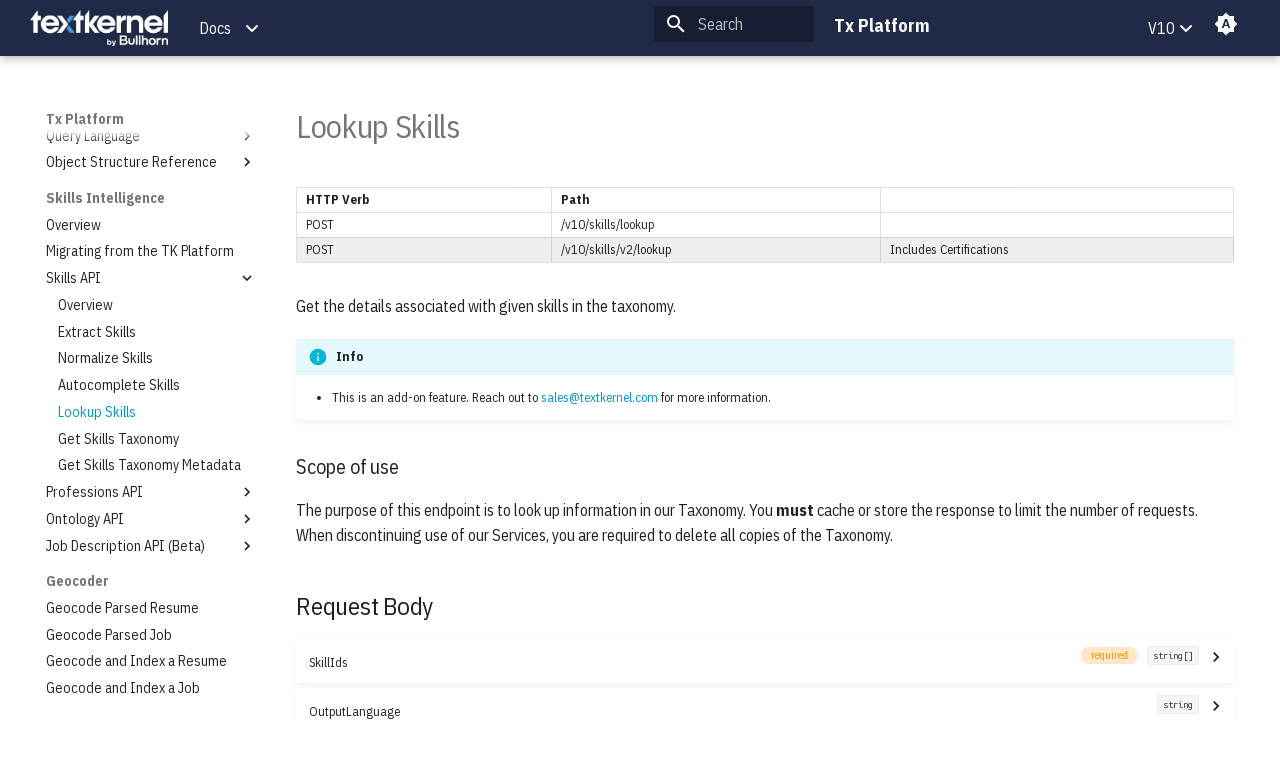

--- FILE ---
content_type: text/html
request_url: https://developer.textkernel.com/tx-platform/v10/skills-intelligence/skills-api/lookup/
body_size: 16586
content:

<!doctype html>
<html lang="en" class="no-js">
  <head>
    
      <meta charset="utf-8">
      <meta name="viewport" content="width=device-width,initial-scale=1">
      
      
      
      
        <link rel="prev" href="../autocomplete/">
      
      
        <link rel="next" href="../gettaxonomy/">
      
      
        
      
      
      <link rel="icon" href="../../../assets/images/favicon.png">
      <meta name="generator" content="mkdocs-1.6.1, mkdocs-material-9.7.0">
    
    
      
        <title>Lookup Skills - Tx Platform</title>
      
    
    
      <link rel="stylesheet" href="../../../assets/stylesheets/main.618322db.min.css">
      
        
        <link rel="stylesheet" href="../../../assets/stylesheets/palette.ab4e12ef.min.css">
      
      


    
    
      
    
    
      
        
        
        <link rel="preconnect" href="https://fonts.gstatic.com" crossorigin>
        <link rel="stylesheet" href="https://fonts.googleapis.com/css?family=Titillium+Web:300,300i,400,400i,700,700i%7CUbuntu+Mono:400,400i,700,700i&display=fallback">
        <style>:root{--md-text-font:"Titillium Web";--md-code-font:"Ubuntu Mono"}</style>
      
    
    
      <link rel="stylesheet" href="../../../css/extra.css">
    
      <link rel="stylesheet" href="../../../assets/stylesheets/extra.css">
    
      <link rel="stylesheet" href="../../../assets/stylesheets/tk-color-theme.css">
    
      <link rel="stylesheet" href="../../../assets/stylesheets/pygmentize.css">
    
      <link rel="stylesheet" href="../../../assets/stylesheets/tk-admonitions.css">
    
    <script>__md_scope=new URL("../../..",location),__md_hash=e=>[...e].reduce(((e,_)=>(e<<5)-e+_.charCodeAt(0)),0),__md_get=(e,_=localStorage,t=__md_scope)=>JSON.parse(_.getItem(t.pathname+"."+e)),__md_set=(e,_,t=localStorage,a=__md_scope)=>{try{t.setItem(a.pathname+"."+e,JSON.stringify(_))}catch(e){}}</script>
    
      
  


  
  

<script id="__analytics">function __md_analytics(){function e(){dataLayer.push(arguments)}window.dataLayer=window.dataLayer||[],e("js",new Date),e("config","G-HCED7624CX"),document.addEventListener("DOMContentLoaded",(function(){document.forms.search&&document.forms.search.query.addEventListener("blur",(function(){this.value&&e("event","search",{search_term:this.value})}));document$.subscribe((function(){var t=document.forms.feedback;if(void 0!==t)for(var a of t.querySelectorAll("[type=submit]"))a.addEventListener("click",(function(a){a.preventDefault();var n=document.location.pathname,d=this.getAttribute("data-md-value");e("event","feedback",{page:n,data:d}),t.firstElementChild.disabled=!0;var r=t.querySelector(".md-feedback__note [data-md-value='"+d+"']");r&&(r.hidden=!1)})),t.hidden=!1})),location$.subscribe((function(t){e("config","G-HCED7624CX",{page_path:t.pathname})}))}));var t=document.createElement("script");t.async=!0,t.src="https://www.googletagmanager.com/gtag/js?id=G-HCED7624CX",document.getElementById("__analytics").insertAdjacentElement("afterEnd",t)}</script>
  
    <script>"undefined"!=typeof __md_analytics&&__md_analytics()</script>
  

    
    
<!-- font awsome -->
<link rel="stylesheet" type="text/css" href="https://cdnjs.cloudflare.com/ajax/libs/font-awesome/7.0.1/css/all.min.css" />
<!-- TK style sheets -->
<link rel="stylesheet" href="/common-assets/stylesheets/extra.css?cb=20260121074846026323" />
<link rel="stylesheet" href="/common-assets/stylesheets/menu.css?cb=20260121074846026323" />
<link rel="stylesheet" href="/common-assets/stylesheets/tk-header.css?cb=20260121074846026323" />
<link rel="stylesheet" href="/common-assets/stylesheets/tk-footer.css?cb=20260121074846026323" />
<link rel="stylesheet" href="/common-assets/stylesheets/tk-color-theme.css?cb=20260121074846026323" />
<link rel="stylesheet" href="/common-assets/stylesheets/tk-admonitions.css?cb=20260121074846026323" />

<link rel="shortcut icon" href="/common-assets/images/favicon.svg" type="image/svg+xml">

  </head>
  
  
    
    
      
    
    
    
    
    <body dir="ltr" data-md-color-scheme="default" data-md-color-primary="light-blue" data-md-color-accent="light-blue">
  
    
    <input class="md-toggle" data-md-toggle="drawer" type="checkbox" id="__drawer" autocomplete="off">
    <input class="md-toggle" data-md-toggle="search" type="checkbox" id="__search" autocomplete="off">
    <label class="md-overlay" for="__drawer"></label>
    <div data-md-component="skip">
      
        
        <a href="#lookup-skills" class="md-skip">
          Skip to content
        </a>
      
    </div>
    <div data-md-component="announce">
      
    </div>
    
    
      <header class="md-header tk-header" data-md-component="header">
    <div class="md-header-nav md-grid tk-flex"  aria-label="header.title">
        <!-- Header's left section -->
        <div class="tk-header-part">
            <!-- Logo -->
            <a
                href="/"
                title="Tx Platform"
                aria-label="Tx Platform"
                class="md-header-nav__button md-logo tk-logo-anchor"
            >
                <img
                    class="tk-logo"
                    src="/common-assets/images/tk-logo-dark-bg.png"
                />
            </a>
            <!-- Site navigation -->
            <nav>
                <ul class="nav-menu nav-center">
                    <li>
                        <a href="/" class="nav-active">Docs</a>
                        <ul>
                            
                            
                            <li>
                                
                                <a href="/tx-platform/v10/"
                                    >Tx Platform</a
                                >
                            </li>
                             
                            
                            <li>
                                <span>TK Platform</span>
                                <ul>
                                     
                                    <li>
                                        <a
                                            href="/TKPlatform/master"
                                            >TK Platform</a
                                        >
                                    </li>
                                     
                                    <li>
                                        <a
                                            href="/Parser/master"
                                            >Parser</a
                                        >
                                    </li>
                                     
                                    <li>
                                        <a
                                            href="/SearchMatch/master"
                                            >Search & Match</a
                                        >
                                    </li>
                                     
                                    <li>
                                        <a
                                            href="/Source/master"
                                            >Source External</a
                                        >
                                    </li>
                                     
                                    <li>
                                        <a
                                            href="/JobsData/master"
                                            >Market IQ API</a
                                        >
                                    </li>
                                     
                                    <li>
                                        <a
                                            href="/JobsDataFeed/master"
                                            >Market IQ Data Feed</a
                                        >
                                    </li>
                                     
                                    <li>
                                        <a
                                            href="/SkillsIntelligence/master"
                                            >Skills Intelligence (Data Enrichment)</a
                                        >
                                    </li>
                                     
                                    <li>
                                        <a
                                            href="/TKPortal/master"
                                            >TK Portal</a
                                        >
                                    </li>
                                     
                                    <li>
                                        <a
                                            href="/AutomationAPI/master"
                                            >Automation API</a
                                        >
                                    </li>
                                     
                                    <li>
                                        <a
                                            href="/CareerPortalMatch/master"
                                            >Career Portal Matching Guide</a
                                        >
                                    </li>
                                     
                                    <li>
                                        <a
                                            href="/Jobfeed-insights-widget/master"
                                            >Labor Market Insights Widget</a
                                        >
                                    </li>
                                     
                                    <li>
                                        <a
                                            href="/SourceboxApiReference/master"
                                            >Sourcebox API</a
                                        >
                                    </li>
                                     
                                    <li>
                                        <a
                                            href="/Self-Service-APIs/main"
                                            >Self Service APIs</a
                                        >
                                    </li>
                                    
                                </ul>
                            </li>
                             
                            
                            <li>
                                <span>Marketplace Integrations</span>
                                <ul>
                                     
                                    <li>
                                        <a
                                            href="/marketplace-integrations/master"
                                            >Marketplace Integrations</a
                                        >
                                    </li>
                                     
                                    <li>
                                        <a
                                            href="/Bullhorn/master"
                                            >Bullhorn</a
                                        >
                                    </li>
                                     
                                    <li>
                                        <a
                                            href="/Salesforce/master"
                                            >Salesforce</a
                                        >
                                    </li>
                                    
                                </ul>
                            </li>
                             
                            
                            <li>
                                
                                <a href="/release-notes/master/"
                                    >Release Notes</a
                                >
                            </li>
                             
                        </ul>
                    </li>
                </ul>
            </nav>
        </div>
        <!-- Header right section -->
        <div class="tk-header-part">

            <!-- Button to open search modal -->
            <label class="md-header__button md-icon" for="__search">
              <svg xmlns="http://www.w3.org/2000/svg" viewBox="0 0 24 24"><path d="M9.5 3A6.5 6.5 0 0 1 16 9.5c0 1.61-.59 3.09-1.56 4.23l.27.27h.79l5 5-1.5 1.5-5-5v-.79l-.27-.27A6.52 6.52 0 0 1 9.5 16 6.5 6.5 0 0 1 3 9.5 6.5 6.5 0 0 1 9.5 3m0 2C7 5 5 7 5 9.5S7 14 9.5 14 14 12 14 9.5 12 5 9.5 5"/></svg>
            </label>

            <!-- Search interface -->
            <div class="md-search" data-md-component="search" role="dialog">
  <label class="md-search__overlay" for="__search"></label>
  <div class="md-search__inner" role="search">
    <form class="md-search__form" name="search">
      <input type="text" class="md-search__input" name="query" aria-label="Search" placeholder="Search" autocapitalize="off" autocorrect="off" autocomplete="off" spellcheck="false" data-md-component="search-query" required>
      <label class="md-search__icon md-icon" for="__search">
        
        <svg xmlns="http://www.w3.org/2000/svg" viewBox="0 0 24 24"><path d="M9.5 3A6.5 6.5 0 0 1 16 9.5c0 1.61-.59 3.09-1.56 4.23l.27.27h.79l5 5-1.5 1.5-5-5v-.79l-.27-.27A6.52 6.52 0 0 1 9.5 16 6.5 6.5 0 0 1 3 9.5 6.5 6.5 0 0 1 9.5 3m0 2C7 5 5 7 5 9.5S7 14 9.5 14 14 12 14 9.5 12 5 9.5 5"/></svg>
        
        <svg xmlns="http://www.w3.org/2000/svg" viewBox="0 0 24 24"><path d="M20 11v2H8l5.5 5.5-1.42 1.42L4.16 12l7.92-7.92L13.5 5.5 8 11z"/></svg>
      </label>
      <nav class="md-search__options" aria-label="Search">
        
        <button type="reset" class="md-search__icon md-icon" title="Clear" aria-label="Clear" tabindex="-1">
          
          <svg xmlns="http://www.w3.org/2000/svg" viewBox="0 0 24 24"><path d="M19 6.41 17.59 5 12 10.59 6.41 5 5 6.41 10.59 12 5 17.59 6.41 19 12 13.41 17.59 19 19 17.59 13.41 12z"/></svg>
        </button>
      </nav>
      
    </form>
    <div class="md-search__output">
      <div class="md-search__scrollwrap" tabindex="0" data-md-scrollfix>
        <div class="md-search-result" data-md-component="search-result">
          <div class="md-search-result__meta">
            Initializing search
          </div>
          <ol class="md-search-result__list" role="presentation"></ol>
        </div>
      </div>
    </div>
  </div>
</div>

            <!-- Header title -->
             <div class="md-header__title tk-topic" data-md-component="header-title">
                 <div class="md-header__ellipsis">
                     <div class="md-header__topic">
                         <span class="md-ellipsis">
                            Tx Platform
                         </span>
                       </div>
                       <div class="md-header__topic" data-md-component="header-topic">
                         <span class="md-ellipsis">
                             
                               Lookup Skills
                             
                         </span>
                     </div>
                 </div>
             </div>

            <!-- Product version(s) -->
            
                <nav>
                    <ul class="nav-menu nav-center">
                        <li>
                            <a href="#" class="nav-active">
                                <i class="fas fa-code-branch"></i>
                                V10
                            </a>
                            <ul>
                                
                                <li>
                                    <a
                                        href="/tx-platform/v9/"
                                        >v9</a
                                    >
                                </li>
                                
                                <li>
                                    <a
                                        href="/tx-platform/v10/"
                                        >v10</a
                                    >
                                </li>
                                
                            </ul>
                        </li>
                    </ul>
                </nav>
            
            <!-- PDF download -->
            


    <!-- Color palette -->
    
      
        <form class="md-header__option" data-md-component="palette">
          
            
            
            
            <input
              class="md-option"
              data-md-color-media="(prefers-color-scheme)"
              data-md-color-scheme="default"
              data-md-color-primary="light-blue"
              data-md-color-accent="light-blue"
              
                aria-label="Switch to system default"
              
              type="radio"
              name="__palette"
              id="__palette_1"
            />
            
              <label
                class="md-header__button md-icon"
                title="Switch to system default"
                for="__palette_3"
                hidden
              >
                <svg xmlns="http://www.w3.org/2000/svg" viewBox="0 0 24 24"><path d="m14.3 16-.7-2h-3.2l-.7 2H7.8L11 7h2l3.2 9zM20 8.69V4h-4.69L12 .69 8.69 4H4v4.69L.69 12 4 15.31V20h4.69L12 23.31 15.31 20H20v-4.69L23.31 12zm-9.15 3.96h2.3L12 9z"/></svg>
              </label>
            
          
            
            
            
            <input
              class="md-option"
              data-md-color-media="(prefers-color-scheme: light)"
              data-md-color-scheme="default"
              data-md-color-primary="light-blue"
              data-md-color-accent="light-blue"
              
                aria-label="Switch to light mode"
              
              type="radio"
              name="__palette"
              id="__palette_2"
            />
            
              <label
                class="md-header__button md-icon"
                title="Switch to light mode"
                for="__palette_1"
                hidden
              >
                <svg xmlns="http://www.w3.org/2000/svg" viewBox="0 0 24 24"><path d="M12 18a6 6 0 0 1-6-6 6 6 0 0 1 6-6 6 6 0 0 1 6 6 6 6 0 0 1-6 6m8-2.69L23.31 12 20 8.69V4h-4.69L12 .69 8.69 4H4v4.69L.69 12 4 15.31V20h4.69L12 23.31 15.31 20H20z"/></svg>
              </label>
            
          
            
            
            
            <input
              class="md-option"
              data-md-color-media="(prefers-color-scheme: dark)"
              data-md-color-scheme="slate"
              data-md-color-primary="light-blue"
              data-md-color-accent="light-blue"
              
                aria-label="Switch to dark mode"
              
              type="radio"
              name="__palette"
              id="__palette_3"
            />
            
              <label
                class="md-header__button md-icon"
                title="Switch to dark mode"
                for="__palette_2"
                hidden
              >
                <svg xmlns="http://www.w3.org/2000/svg" viewBox="0 0 24 24"><path d="M12 18c-.89 0-1.74-.2-2.5-.55C11.56 16.5 13 14.42 13 12s-1.44-4.5-3.5-5.45C10.26 6.2 11.11 6 12 6a6 6 0 0 1 6 6 6 6 0 0 1-6 6m8-9.31V4h-4.69L12 .69 8.69 4H4v4.69L.69 12 4 15.31V20h4.69L12 23.31 15.31 20H20v-4.69L23.31 12z"/></svg>
              </label>
            
          
        </form>
      
    

        </div>
    </div>
</header>
    
    <div class="md-container" data-md-component="container">
      
      
        
          
        
      
      <main class="md-main" data-md-component="main">
        <div class="md-main__inner md-grid">
          
            
              
                
              
              <div class="md-sidebar md-sidebar--primary" data-md-component="sidebar" data-md-type="navigation" >
                <div class="md-sidebar__scrollwrap">
                  <div class="md-sidebar__inner">
                    



<nav class="md-nav md-nav--primary" aria-label="Navigation" data-md-level="0">
  <label class="md-nav__title" for="__drawer">
    <a href="../../.." title="Tx Platform" class="md-nav__button md-logo" aria-label="Tx Platform" data-md-component="logo">
      
  
  <svg xmlns="http://www.w3.org/2000/svg" viewBox="0 0 24 24"><path d="M12 8a3 3 0 0 0 3-3 3 3 0 0 0-3-3 3 3 0 0 0-3 3 3 3 0 0 0 3 3m0 3.54C9.64 9.35 6.5 8 3 8v11c3.5 0 6.64 1.35 9 3.54 2.36-2.19 5.5-3.54 9-3.54V8c-3.5 0-6.64 1.35-9 3.54"/></svg>

    </a>
    Tx Platform
  </label>
  
  <ul class="md-nav__list" data-md-scrollfix>
    
      
      
  
  
  
  
    <li class="md-nav__item">
      <a href="../../../overview/" class="md-nav__link">
        
  
  
  <span class="md-ellipsis">
    
  
    Overview
  

    
  </span>
  
  

      </a>
    </li>
  

    
      
      
  
  
  
  
    <li class="md-nav__item">
      <a href="../../../languages/" class="md-nav__link">
        
  
  
  <span class="md-ellipsis">
    
  
    Supported Languages
  

    
  </span>
  
  

      </a>
    </li>
  

    
      
      
  
  
  
  
    <li class="md-nav__item">
      <a href="../../../transaction-cost/" class="md-nav__link">
        
  
  
  <span class="md-ellipsis">
    
  
    Transaction Cost
  

    
  </span>
  
  

      </a>
    </li>
  

    
      
      
  
  
  
  
    
    
    
    
      
        
        
      
    
    
    <li class="md-nav__item md-nav__item--section md-nav__item--nested">
      
        
        
        <input class="md-nav__toggle md-toggle " type="checkbox" id="__nav_4" >
        
          
          <label class="md-nav__link" for="__nav_4" id="__nav_4_label" tabindex="">
            
  
  
  <span class="md-ellipsis">
    
  
    Resume Parser
  

    
  </span>
  
  

            <span class="md-nav__icon md-icon"></span>
          </label>
        
        <nav class="md-nav" data-md-level="1" aria-labelledby="__nav_4_label" aria-expanded="false">
          <label class="md-nav__title" for="__nav_4">
            <span class="md-nav__icon md-icon"></span>
            
  
    Resume Parser
  

          </label>
          <ul class="md-nav__list" data-md-scrollfix>
            
              
                
  
  
  
  
    
    
    
    
      
    
    
    <li class="md-nav__item md-nav__item--nested">
      
        
        
        <input class="md-nav__toggle md-toggle " type="checkbox" id="__nav_4_1" >
        
          
          <label class="md-nav__link" for="__nav_4_1" id="__nav_4_1_label" tabindex="0">
            
  
  
  <span class="md-ellipsis">
    
  
    Overview
  

    
  </span>
  
  

            <span class="md-nav__icon md-icon"></span>
          </label>
        
        <nav class="md-nav" data-md-level="2" aria-labelledby="__nav_4_1_label" aria-expanded="false">
          <label class="md-nav__title" for="__nav_4_1">
            <span class="md-nav__icon md-icon"></span>
            
  
    Overview
  

          </label>
          <ul class="md-nav__list" data-md-scrollfix>
            
              
                
  
  
  
  
    <li class="md-nav__item">
      <a href="../../../resume-parser/overview/specs/" class="md-nav__link">
        
  
  
  <span class="md-ellipsis">
    
  
    Technical Specifications
  

    
  </span>
  
  

      </a>
    </li>
  

              
            
              
                
  
  
  
  
    <li class="md-nav__item">
      <a href="../../../resume-parser/overview/getting-started/" class="md-nav__link">
        
  
  
  <span class="md-ellipsis">
    
  
    Getting Started
  

    
  </span>
  
  

      </a>
    </li>
  

              
            
              
                
  
  
  
  
    <li class="md-nav__item">
      <a href="../../../resume-parser/overview/integration-steps/" class="md-nav__link">
        
  
  
  <span class="md-ellipsis">
    
  
    Integration Steps
  

    
  </span>
  
  

      </a>
    </li>
  

              
            
              
                
  
  
  
  
    <li class="md-nav__item">
      <a href="../../../resume-parser/overview/llm-parser/" class="md-nav__link">
        
  
  
  <span class="md-ellipsis">
    
  
    LLM Parser
  

    
  </span>
  
  

      </a>
    </li>
  

              
            
              
                
  
  
  
  
    <li class="md-nav__item">
      <a href="../../../resume-parser/overview/flexrequests/" class="md-nav__link">
        
  
  
  <span class="md-ellipsis">
    
  
    FlexRequests
  

    
  </span>
  
  

      </a>
    </li>
  

              
            
              
                
  
  
  
  
    <li class="md-nav__item">
      <a href="../../../resume-parser/overview/parser-output/" class="md-nav__link">
        
  
  
  <span class="md-ellipsis">
    
  
    Resume Quality
  

    
  </span>
  
  

      </a>
    </li>
  

              
            
              
                
  
  
  
  
    <li class="md-nav__item">
      <a href="../../../resume-parser/overview/document-conversion-code/" class="md-nav__link">
        
  
  
  <span class="md-ellipsis">
    
  
    Document Conversion Codes
  

    
  </span>
  
  

      </a>
    </li>
  

              
            
              
                
  
  
  
  
    <li class="md-nav__item">
      <a href="../../../resume-parser/overview/low-usage-fields/" class="md-nav__link">
        
  
  
  <span class="md-ellipsis">
    
  
    Low-Usage Fields
  

    
  </span>
  
  

      </a>
    </li>
  

              
            
          </ul>
        </nav>
      
    </li>
  

              
            
              
                
  
  
  
  
    <li class="md-nav__item">
      <a href="../../../resume-parser/api/" class="md-nav__link">
        
  
  
  <span class="md-ellipsis">
    
  
    Parse API
  

    
  </span>
  
  

      </a>
    </li>
  

              
            
          </ul>
        </nav>
      
    </li>
  

    
      
      
  
  
  
  
    
    
    
    
      
        
        
      
    
    
    <li class="md-nav__item md-nav__item--section md-nav__item--nested">
      
        
        
        <input class="md-nav__toggle md-toggle " type="checkbox" id="__nav_5" >
        
          
          <label class="md-nav__link" for="__nav_5" id="__nav_5_label" tabindex="">
            
  
  
  <span class="md-ellipsis">
    
  
    Job Parser
  

    
  </span>
  
  

            <span class="md-nav__icon md-icon"></span>
          </label>
        
        <nav class="md-nav" data-md-level="1" aria-labelledby="__nav_5_label" aria-expanded="false">
          <label class="md-nav__title" for="__nav_5">
            <span class="md-nav__icon md-icon"></span>
            
  
    Job Parser
  

          </label>
          <ul class="md-nav__list" data-md-scrollfix>
            
              
                
  
  
  
  
    <li class="md-nav__item">
      <a href="../../../job-parser/specs/" class="md-nav__link">
        
  
  
  <span class="md-ellipsis">
    
  
    Technical Specifications
  

    
  </span>
  
  

      </a>
    </li>
  

              
            
              
                
  
  
  
  
    <li class="md-nav__item">
      <a href="../../../job-parser/overview/" class="md-nav__link">
        
  
  
  <span class="md-ellipsis">
    
  
    Overview
  

    
  </span>
  
  

      </a>
    </li>
  

              
            
              
                
  
  
  
  
    <li class="md-nav__item">
      <a href="../../../job-parser/api/" class="md-nav__link">
        
  
  
  <span class="md-ellipsis">
    
  
    Parse API
  

    
  </span>
  
  

      </a>
    </li>
  

              
            
              
                
  
  
  
  
    <li class="md-nav__item">
      <a href="../../../job-parser/full-job-parsing-output/" class="md-nav__link">
        
  
  
  <span class="md-ellipsis">
    
  
    Full Output
  

    
  </span>
  
  

      </a>
    </li>
  

              
            
          </ul>
        </nav>
      
    </li>
  

    
      
      
  
  
  
  
    
    
    
    
      
        
        
      
    
    
    <li class="md-nav__item md-nav__item--section md-nav__item--nested">
      
        
        
        <input class="md-nav__toggle md-toggle " type="checkbox" id="__nav_6" >
        
          
          <label class="md-nav__link" for="__nav_6" id="__nav_6_label" tabindex="">
            
  
  
  <span class="md-ellipsis">
    
  
    Search & Match V2 (Beta)
  

    
  </span>
  
  

            <span class="md-nav__icon md-icon"></span>
          </label>
        
        <nav class="md-nav" data-md-level="1" aria-labelledby="__nav_6_label" aria-expanded="false">
          <label class="md-nav__title" for="__nav_6">
            <span class="md-nav__icon md-icon"></span>
            
  
    Search & Match V2 (Beta)
  

          </label>
          <ul class="md-nav__list" data-md-scrollfix>
            
              
                
  
  
  
  
    <li class="md-nav__item">
      <a href="../../../search-match-v2/overview/" class="md-nav__link">
        
  
  
  <span class="md-ellipsis">
    
  
    Overview
  

    
  </span>
  
  

      </a>
    </li>
  

              
            
              
                
  
  
  
  
    <li class="md-nav__item">
      <a href="../../../search-match-v2/use-cases/" class="md-nav__link">
        
  
  
  <span class="md-ellipsis">
    
  
    Use Cases
  

    
  </span>
  
  

      </a>
    </li>
  

              
            
              
                
  
  
  
  
    <li class="md-nav__item">
      <a href="../../../search-match-v2/data-segmentation/" class="md-nav__link">
        
  
  
  <span class="md-ellipsis">
    
  
    Data Segmentation
  

    
  </span>
  
  

      </a>
    </li>
  

              
            
              
                
  
  
  
  
    <li class="md-nav__item">
      <a href="../../../search-match-v2/natural-language-search/" class="md-nav__link">
        
  
  
  <span class="md-ellipsis">
    
  
    Natural Language Search
  

    
  </span>
  
  

      </a>
    </li>
  

              
            
              
                
  
  
  
  
    
    
    
    
      
    
    
    <li class="md-nav__item md-nav__item--nested">
      
        
        
        <input class="md-nav__toggle md-toggle " type="checkbox" id="__nav_6_5" >
        
          
          <label class="md-nav__link" for="__nav_6_5" id="__nav_6_5_label" tabindex="0">
            
  
  
  <span class="md-ellipsis">
    
  
    Candidates
  

    
  </span>
  
  

            <span class="md-nav__icon md-icon"></span>
          </label>
        
        <nav class="md-nav" data-md-level="2" aria-labelledby="__nav_6_5_label" aria-expanded="false">
          <label class="md-nav__title" for="__nav_6_5">
            <span class="md-nav__icon md-icon"></span>
            
  
    Candidates
  

          </label>
          <ul class="md-nav__list" data-md-scrollfix>
            
              
                
  
  
  
  
    <li class="md-nav__item">
      <a href="../../../search-match-v2/candidates/addcv/" class="md-nav__link">
        
  
  
  <span class="md-ellipsis">
    
  
    Add a Candidate
  

    
  </span>
  
  

      </a>
    </li>
  

              
            
              
                
  
  
  
  
    <li class="md-nav__item">
      <a href="../../../search-match-v2/candidates/matchcv/" class="md-nav__link">
        
  
  
  <span class="md-ellipsis">
    
  
    Match for Candidates
  

    
  </span>
  
  

      </a>
    </li>
  

              
            
              
                
  
  
  
  
    <li class="md-nav__item">
      <a href="../../../search-match-v2/candidates/searchcv/" class="md-nav__link">
        
  
  
  <span class="md-ellipsis">
    
  
    Search for Candidates
  

    
  </span>
  
  

      </a>
    </li>
  

              
            
              
                
  
  
  
  
    <li class="md-nav__item">
      <a href="../../../search-match-v2/candidates/deletecvs/" class="md-nav__link">
        
  
  
  <span class="md-ellipsis">
    
  
    Delete Candidates
  

    
  </span>
  
  

      </a>
    </li>
  

              
            
              
                
  
  
  
  
    <li class="md-nav__item">
      <a href="../../../search-match-v2/candidates/autocomplete/" class="md-nav__link">
        
  
  
  <span class="md-ellipsis">
    
  
    Autocomplete for Candidates
  

    
  </span>
  
  

      </a>
    </li>
  

              
            
          </ul>
        </nav>
      
    </li>
  

              
            
              
                
  
  
  
  
    
    
    
    
      
    
    
    <li class="md-nav__item md-nav__item--nested">
      
        
        
        <input class="md-nav__toggle md-toggle " type="checkbox" id="__nav_6_6" >
        
          
          <label class="md-nav__link" for="__nav_6_6" id="__nav_6_6_label" tabindex="0">
            
  
  
  <span class="md-ellipsis">
    
  
    Jobs
  

    
  </span>
  
  

            <span class="md-nav__icon md-icon"></span>
          </label>
        
        <nav class="md-nav" data-md-level="2" aria-labelledby="__nav_6_6_label" aria-expanded="false">
          <label class="md-nav__title" for="__nav_6_6">
            <span class="md-nav__icon md-icon"></span>
            
  
    Jobs
  

          </label>
          <ul class="md-nav__list" data-md-scrollfix>
            
              
                
  
  
  
  
    <li class="md-nav__item">
      <a href="../../../search-match-v2/jobs/addjob/" class="md-nav__link">
        
  
  
  <span class="md-ellipsis">
    
  
    Add a Job
  

    
  </span>
  
  

      </a>
    </li>
  

              
            
              
                
  
  
  
  
    <li class="md-nav__item">
      <a href="../../../search-match-v2/jobs/matchjob/" class="md-nav__link">
        
  
  
  <span class="md-ellipsis">
    
  
    Match for Jobs
  

    
  </span>
  
  

      </a>
    </li>
  

              
            
              
                
  
  
  
  
    <li class="md-nav__item">
      <a href="../../../search-match-v2/jobs/searchjob/" class="md-nav__link">
        
  
  
  <span class="md-ellipsis">
    
  
    Search for Jobs
  

    
  </span>
  
  

      </a>
    </li>
  

              
            
              
                
  
  
  
  
    <li class="md-nav__item">
      <a href="../../../search-match-v2/jobs/deletejobs/" class="md-nav__link">
        
  
  
  <span class="md-ellipsis">
    
  
    Delete Jobs
  

    
  </span>
  
  

      </a>
    </li>
  

              
            
              
                
  
  
  
  
    <li class="md-nav__item">
      <a href="../../../search-match-v2/jobs/autocomplete/" class="md-nav__link">
        
  
  
  <span class="md-ellipsis">
    
  
    Autocomplete for Jobs
  

    
  </span>
  
  

      </a>
    </li>
  

              
            
          </ul>
        </nav>
      
    </li>
  

              
            
              
                
  
  
  
  
    
    
    
    
      
    
    
    <li class="md-nav__item md-nav__item--nested">
      
        
        
        <input class="md-nav__toggle md-toggle " type="checkbox" id="__nav_6_7" >
        
          
          <label class="md-nav__link" for="__nav_6_7" id="__nav_6_7_label" tabindex="0">
            
  
  
  <span class="md-ellipsis">
    
  
    Query Language
  

    
  </span>
  
  

            <span class="md-nav__icon md-icon"></span>
          </label>
        
        <nav class="md-nav" data-md-level="2" aria-labelledby="__nav_6_7_label" aria-expanded="false">
          <label class="md-nav__title" for="__nav_6_7">
            <span class="md-nav__icon md-icon"></span>
            
  
    Query Language
  

          </label>
          <ul class="md-nav__list" data-md-scrollfix>
            
              
                
  
  
  
  
    <li class="md-nav__item">
      <a href="../../../search-match-v2/query-language/overview/" class="md-nav__link">
        
  
  
  <span class="md-ellipsis">
    
  
    Overview
  

    
  </span>
  
  

      </a>
    </li>
  

              
            
              
                
  
  
  
  
    <li class="md-nav__item">
      <a href="../../../search-match-v2/query-language/keywords/" class="md-nav__link">
        
  
  
  <span class="md-ellipsis">
    
  
    Keywords
  

    
  </span>
  
  

      </a>
    </li>
  

              
            
              
                
  
  
  
  
    <li class="md-nav__item">
      <a href="../../../search-match-v2/query-language/phrases/" class="md-nav__link">
        
  
  
  <span class="md-ellipsis">
    
  
    Phrases
  

    
  </span>
  
  

      </a>
    </li>
  

              
            
              
                
  
  
  
  
    <li class="md-nav__item">
      <a href="../../../search-match-v2/query-language/proximity/" class="md-nav__link">
        
  
  
  <span class="md-ellipsis">
    
  
    Proximity
  

    
  </span>
  
  

      </a>
    </li>
  

              
            
              
                
  
  
  
  
    <li class="md-nav__item">
      <a href="../../../search-match-v2/query-language/wildcard/" class="md-nav__link">
        
  
  
  <span class="md-ellipsis">
    
  
    Wildcard
  

    
  </span>
  
  

      </a>
    </li>
  

              
            
              
                
  
  
  
  
    <li class="md-nav__item">
      <a href="../../../search-match-v2/query-language/weighting/" class="md-nav__link">
        
  
  
  <span class="md-ellipsis">
    
  
    Weighting
  

    
  </span>
  
  

      </a>
    </li>
  

              
            
              
                
  
  
  
  
    <li class="md-nav__item">
      <a href="../../../search-match-v2/query-language/fields/" class="md-nav__link">
        
  
  
  <span class="md-ellipsis">
    
  
    Fields
  

    
  </span>
  
  

      </a>
    </li>
  

              
            
              
                
  
  
  
  
    <li class="md-nav__item">
      <a href="../../../search-match-v2/query-language/numeric-date-ranges/" class="md-nav__link">
        
  
  
  <span class="md-ellipsis">
    
  
    Numeric / Date Ranges
  

    
  </span>
  
  

      </a>
    </li>
  

              
            
              
                
  
  
  
  
    <li class="md-nav__item">
      <a href="../../../search-match-v2/query-language/locations/" class="md-nav__link">
        
  
  
  <span class="md-ellipsis">
    
  
    Locations
  

    
  </span>
  
  

      </a>
    </li>
  

              
            
              
                
  
  
  
  
    <li class="md-nav__item">
      <a href="../../../search-match-v2/query-language/no-value-search/" class="md-nav__link">
        
  
  
  <span class="md-ellipsis">
    
  
    No-Value Search
  

    
  </span>
  
  

      </a>
    </li>
  

              
            
              
                
  
  
  
  
    <li class="md-nav__item">
      <a href="../../../search-match-v2/query-language/condition-types/" class="md-nav__link">
        
  
  
  <span class="md-ellipsis">
    
  
    Condition Types
  

    
  </span>
  
  

      </a>
    </li>
  

              
            
              
                
  
  
  
  
    <li class="md-nav__item">
      <a href="../../../search-match-v2/query-language/or-groups-specifying-synonyms/" class="md-nav__link">
        
  
  
  <span class="md-ellipsis">
    
  
    OR Groups / Specifying Synonyms
  

    
  </span>
  
  

      </a>
    </li>
  

              
            
              
                
  
  
  
  
    <li class="md-nav__item">
      <a href="../../../search-match-v2/query-language/field-groups/" class="md-nav__link">
        
  
  
  <span class="md-ellipsis">
    
  
    Field Groups
  

    
  </span>
  
  

      </a>
    </li>
  

              
            
              
                
  
  
  
  
    <li class="md-nav__item">
      <a href="../../../search-match-v2/query-language/object-queries/" class="md-nav__link">
        
  
  
  <span class="md-ellipsis">
    
  
    Object Queries
  

    
  </span>
  
  

      </a>
    </li>
  

              
            
          </ul>
        </nav>
      
    </li>
  

              
            
              
                
  
  
  
  
    
    
    
    
      
    
    
    <li class="md-nav__item md-nav__item--nested">
      
        
        
        <input class="md-nav__toggle md-toggle " type="checkbox" id="__nav_6_8" >
        
          
          <label class="md-nav__link" for="__nav_6_8" id="__nav_6_8_label" tabindex="0">
            
  
  
  <span class="md-ellipsis">
    
  
    Object Structure Reference
  

    
  </span>
  
  

            <span class="md-nav__icon md-icon"></span>
          </label>
        
        <nav class="md-nav" data-md-level="2" aria-labelledby="__nav_6_8_label" aria-expanded="false">
          <label class="md-nav__title" for="__nav_6_8">
            <span class="md-nav__icon md-icon"></span>
            
  
    Object Structure Reference
  

          </label>
          <ul class="md-nav__list" data-md-scrollfix>
            
              
                
  
  
  
  
    <li class="md-nav__item">
      <a href="../../../search-match-v2/object-structures/candidatesearchfields/" class="md-nav__link">
        
  
  
  <span class="md-ellipsis">
    
  
    CandidateSearchFields
  

    
  </span>
  
  

      </a>
    </li>
  

              
            
              
                
  
  
  
  
    <li class="md-nav__item">
      <a href="../../../search-match-v2/object-structures/completion/" class="md-nav__link">
        
  
  
  <span class="md-ellipsis">
    
  
    Completion
  

    
  </span>
  
  

      </a>
    </li>
  

              
            
              
                
  
  
  
  
    <li class="md-nav__item">
      <a href="../../../search-match-v2/object-structures/item/" class="md-nav__link">
        
  
  
  <span class="md-ellipsis">
    
  
    Item
  

    
  </span>
  
  

      </a>
    </li>
  

              
            
              
                
  
  
  
  
    <li class="md-nav__item">
      <a href="../../../search-match-v2/object-structures/options/" class="md-nav__link">
        
  
  
  <span class="md-ellipsis">
    
  
    Options
  

    
  </span>
  
  

      </a>
    </li>
  

              
            
              
                
  
  
  
  
    <li class="md-nav__item">
      <a href="../../../search-match-v2/object-structures/query/" class="md-nav__link">
        
  
  
  <span class="md-ellipsis">
    
  
    Query
  

    
  </span>
  
  

      </a>
    </li>
  

              
            
              
                
  
  
  
  
    <li class="md-nav__item">
      <a href="../../../search-match-v2/object-structures/querypart/" class="md-nav__link">
        
  
  
  <span class="md-ellipsis">
    
  
    QueryPart
  

    
  </span>
  
  

      </a>
    </li>
  

              
            
              
                
  
  
  
  
    <li class="md-nav__item">
      <a href="../../../search-match-v2/object-structures/result/" class="md-nav__link">
        
  
  
  <span class="md-ellipsis">
    
  
    Result
  

    
  </span>
  
  

      </a>
    </li>
  

              
            
              
                
  
  
  
  
    <li class="md-nav__item">
      <a href="../../../search-match-v2/object-structures/sorting/" class="md-nav__link">
        
  
  
  <span class="md-ellipsis">
    
  
    Sorting
  

    
  </span>
  
  

      </a>
    </li>
  

              
            
          </ul>
        </nav>
      
    </li>
  

              
            
          </ul>
        </nav>
      
    </li>
  

    
      
      
  
  
    
  
  
  
    
    
    
    
      
        
        
      
    
    
    <li class="md-nav__item md-nav__item--active md-nav__item--section md-nav__item--nested">
      
        
        
        <input class="md-nav__toggle md-toggle " type="checkbox" id="__nav_7" checked>
        
          
          <label class="md-nav__link" for="__nav_7" id="__nav_7_label" tabindex="">
            
  
  
  <span class="md-ellipsis">
    
  
    Skills Intelligence
  

    
  </span>
  
  

            <span class="md-nav__icon md-icon"></span>
          </label>
        
        <nav class="md-nav" data-md-level="1" aria-labelledby="__nav_7_label" aria-expanded="true">
          <label class="md-nav__title" for="__nav_7">
            <span class="md-nav__icon md-icon"></span>
            
  
    Skills Intelligence
  

          </label>
          <ul class="md-nav__list" data-md-scrollfix>
            
              
                
  
  
  
  
    <li class="md-nav__item">
      <a href="../../overview/" class="md-nav__link">
        
  
  
  <span class="md-ellipsis">
    
  
    Overview
  

    
  </span>
  
  

      </a>
    </li>
  

              
            
              
                
  
  
  
  
    <li class="md-nav__item">
      <a href="../../tk-mappings/" class="md-nav__link">
        
  
  
  <span class="md-ellipsis">
    
  
    Migrating from the TK Platform
  

    
  </span>
  
  

      </a>
    </li>
  

              
            
              
                
  
  
    
  
  
  
    
    
    
    
      
    
    
    <li class="md-nav__item md-nav__item--active md-nav__item--nested">
      
        
        
        <input class="md-nav__toggle md-toggle " type="checkbox" id="__nav_7_3" checked>
        
          
          <label class="md-nav__link" for="__nav_7_3" id="__nav_7_3_label" tabindex="0">
            
  
  
  <span class="md-ellipsis">
    
  
    Skills API
  

    
  </span>
  
  

            <span class="md-nav__icon md-icon"></span>
          </label>
        
        <nav class="md-nav" data-md-level="2" aria-labelledby="__nav_7_3_label" aria-expanded="true">
          <label class="md-nav__title" for="__nav_7_3">
            <span class="md-nav__icon md-icon"></span>
            
  
    Skills API
  

          </label>
          <ul class="md-nav__list" data-md-scrollfix>
            
              
                
  
  
  
  
    <li class="md-nav__item">
      <a href="../overview/" class="md-nav__link">
        
  
  
  <span class="md-ellipsis">
    
  
    Overview
  

    
  </span>
  
  

      </a>
    </li>
  

              
            
              
                
  
  
  
  
    <li class="md-nav__item">
      <a href="../extract/" class="md-nav__link">
        
  
  
  <span class="md-ellipsis">
    
  
    Extract Skills
  

    
  </span>
  
  

      </a>
    </li>
  

              
            
              
                
  
  
  
  
    <li class="md-nav__item">
      <a href="../normalize/" class="md-nav__link">
        
  
  
  <span class="md-ellipsis">
    
  
    Normalize Skills
  

    
  </span>
  
  

      </a>
    </li>
  

              
            
              
                
  
  
  
  
    <li class="md-nav__item">
      <a href="../autocomplete/" class="md-nav__link">
        
  
  
  <span class="md-ellipsis">
    
  
    Autocomplete Skills
  

    
  </span>
  
  

      </a>
    </li>
  

              
            
              
                
  
  
    
  
  
  
    <li class="md-nav__item md-nav__item--active">
      
      <input class="md-nav__toggle md-toggle" type="checkbox" id="__toc">
      
      
        
      
      
        <label class="md-nav__link md-nav__link--active" for="__toc">
          
  
  
  <span class="md-ellipsis">
    
  
    Lookup Skills
  

    
  </span>
  
  

          <span class="md-nav__icon md-icon"></span>
        </label>
      
      <a href="./" class="md-nav__link md-nav__link--active">
        
  
  
  <span class="md-ellipsis">
    
  
    Lookup Skills
  

    
  </span>
  
  

      </a>
      
        

<nav class="md-nav md-nav--secondary" aria-label="Table of contents">
  
  
  
    
  
  
    <label class="md-nav__title" for="__toc">
      <span class="md-nav__icon md-icon"></span>
      Table of contents
    </label>
    <ul class="md-nav__list" data-md-component="toc" data-md-scrollfix>
      
        <!-- Table of contents item -->
<li class="md-nav__item">
  <a href="#scope-of-use" class="md-nav__link">
    Scope of use
  </a>

  <!-- Table of contents list -->
  
</li>
      
        <!-- Table of contents item -->
<li class="md-nav__item">
  <a href="#request-body" class="md-nav__link">
    Request Body
  </a>

  <!-- Table of contents list -->
  
    
      
        <nav class="md-nav" aria-label="Request Body">
          <ul class="md-nav__list">
            
              <!-- Table of contents item -->
<li class="md-nav__item">
  <a href="#request-skillids" class="md-nav__link">
    SkillIds
  </a>

  <!-- Table of contents list -->
  
</li>
            
              <!-- Table of contents item -->
<li class="md-nav__item">
  <a href="#request-outputlanguage" class="md-nav__link">
    OutputLanguage
  </a>

  <!-- Table of contents list -->
  
</li>
            
          </ul>
        </nav>
      
    
  
</li>
      
        <!-- Table of contents item -->
<li class="md-nav__item">
  <a href="#response-body" class="md-nav__link">
    Response Body
  </a>

  <!-- Table of contents list -->
  
    
      
        <nav class="md-nav" aria-label="Response Body">
          <ul class="md-nav__list">
            
              <!-- Table of contents item -->
<li class="md-nav__item">
  <a href="#response-info" class="md-nav__link">
    Info
  </a>

  <!-- Table of contents list -->
  
</li>
            
              <!-- Table of contents item -->
<li class="md-nav__item">
  <a href="#response-info-code" class="md-nav__link">
    Code
  </a>

  <!-- Table of contents list -->
  
</li>
            
              <!-- Table of contents item -->
<li class="md-nav__item">
  <a href="#response-info-message" class="md-nav__link">
    Message
  </a>

  <!-- Table of contents list -->
  
</li>
            
              <!-- Table of contents item -->
<li class="md-nav__item">
  <a href="#response-info-transactionid" class="md-nav__link">
    TransactionId
  </a>

  <!-- Table of contents list -->
  
</li>
            
              <!-- Table of contents item -->
<li class="md-nav__item">
  <a href="#response-info-engineversion" class="md-nav__link">
    EngineVersion
  </a>

  <!-- Table of contents list -->
  
</li>
            
              <!-- Table of contents item -->
<li class="md-nav__item">
  <a href="#response-info-apiversion" class="md-nav__link">
    ApiVersion
  </a>

  <!-- Table of contents list -->
  
</li>
            
              <!-- Table of contents item -->
<li class="md-nav__item">
  <a href="#response-info-totalelapsedmilliseconds" class="md-nav__link">
    TotalElapsedMilliseconds
  </a>

  <!-- Table of contents list -->
  
</li>
            
              <!-- Table of contents item -->
<li class="md-nav__item">
  <a href="#response-info-transactioncost" class="md-nav__link">
    TransactionCost
  </a>

  <!-- Table of contents list -->
  
</li>
            
              <!-- Table of contents item -->
<li class="md-nav__item">
  <a href="#response-info-customerdetails" class="md-nav__link">
    CustomerDetails
  </a>

  <!-- Table of contents list -->
  
</li>
            
              <!-- Table of contents item -->
<li class="md-nav__item">
  <a href="#response-value-customerdetails-accountid" class="md-nav__link">
    AccountId
  </a>

  <!-- Table of contents list -->
  
</li>
            
              <!-- Table of contents item -->
<li class="md-nav__item">
  <a href="#response-value-customerdetails-name" class="md-nav__link">
    Name
  </a>

  <!-- Table of contents list -->
  
</li>
            
              <!-- Table of contents item -->
<li class="md-nav__item">
  <a href="#response-value-customerdetails-ipaddress" class="md-nav__link">
    IPAddress
  </a>

  <!-- Table of contents list -->
  
</li>
            
              <!-- Table of contents item -->
<li class="md-nav__item">
  <a href="#response-value-customerdetails-region" class="md-nav__link">
    Region
  </a>

  <!-- Table of contents list -->
  
</li>
            
              <!-- Table of contents item -->
<li class="md-nav__item">
  <a href="#response-value-customerdetails-creditsremaining" class="md-nav__link">
    CreditsRemaining
  </a>

  <!-- Table of contents list -->
  
</li>
            
              <!-- Table of contents item -->
<li class="md-nav__item">
  <a href="#response-value-customerdetails-creditsused" class="md-nav__link">
    CreditsUsed
  </a>

  <!-- Table of contents list -->
  
</li>
            
              <!-- Table of contents item -->
<li class="md-nav__item">
  <a href="#response-value-customerdetails-maximumconcurrentrequests" class="md-nav__link">
    MaximumConcurrentRequests
  </a>

  <!-- Table of contents list -->
  
</li>
            
              <!-- Table of contents item -->
<li class="md-nav__item">
  <a href="#response-value-customerdetails-expirationdate" class="md-nav__link">
    ExpirationDate
  </a>

  <!-- Table of contents list -->
  
</li>
            
              <!-- Table of contents item -->
<li class="md-nav__item">
  <a href="#response-value" class="md-nav__link">
    Value
  </a>

  <!-- Table of contents list -->
  
</li>
            
              <!-- Table of contents item -->
<li class="md-nav__item">
  <a href="#response-value-skills-id" class="md-nav__link">
    Id
  </a>

  <!-- Table of contents list -->
  
</li>
            
              <!-- Table of contents item -->
<li class="md-nav__item">
  <a href="#response-value-skills-description" class="md-nav__link">
    Description
  </a>

  <!-- Table of contents list -->
  
</li>
            
              <!-- Table of contents item -->
<li class="md-nav__item">
  <a href="#response-value-skills-type" class="md-nav__link">
    Type
  </a>

  <!-- Table of contents list -->
  
</li>
            
          </ul>
        </nav>
      
    
  
</li>
      
    </ul>
  
</nav>
      
    </li>
  

              
            
              
                
  
  
  
  
    <li class="md-nav__item">
      <a href="../gettaxonomy/" class="md-nav__link">
        
  
  
  <span class="md-ellipsis">
    
  
    Get Skills Taxonomy
  

    
  </span>
  
  

      </a>
    </li>
  

              
            
              
                
  
  
  
  
    <li class="md-nav__item">
      <a href="../getmetadata/" class="md-nav__link">
        
  
  
  <span class="md-ellipsis">
    
  
    Get Skills Taxonomy Metadata
  

    
  </span>
  
  

      </a>
    </li>
  

              
            
          </ul>
        </nav>
      
    </li>
  

              
            
              
                
  
  
  
  
    
    
    
    
      
    
    
    <li class="md-nav__item md-nav__item--nested">
      
        
        
        <input class="md-nav__toggle md-toggle " type="checkbox" id="__nav_7_4" >
        
          
          <label class="md-nav__link" for="__nav_7_4" id="__nav_7_4_label" tabindex="0">
            
  
  
  <span class="md-ellipsis">
    
  
    Professions API
  

    
  </span>
  
  

            <span class="md-nav__icon md-icon"></span>
          </label>
        
        <nav class="md-nav" data-md-level="2" aria-labelledby="__nav_7_4_label" aria-expanded="false">
          <label class="md-nav__title" for="__nav_7_4">
            <span class="md-nav__icon md-icon"></span>
            
  
    Professions API
  

          </label>
          <ul class="md-nav__list" data-md-scrollfix>
            
              
                
  
  
  
  
    <li class="md-nav__item">
      <a href="../../professions-api/overview/" class="md-nav__link">
        
  
  
  <span class="md-ellipsis">
    
  
    Overview
  

    
  </span>
  
  

      </a>
    </li>
  

              
            
              
                
  
  
  
  
    <li class="md-nav__item">
      <a href="../../professions-api/normalize/" class="md-nav__link">
        
  
  
  <span class="md-ellipsis">
    
  
    Normalize Professions
  

    
  </span>
  
  

      </a>
    </li>
  

              
            
              
                
  
  
  
  
    <li class="md-nav__item">
      <a href="../../professions-api/autocomplete/" class="md-nav__link">
        
  
  
  <span class="md-ellipsis">
    
  
    Autocomplete Professions
  

    
  </span>
  
  

      </a>
    </li>
  

              
            
              
                
  
  
  
  
    <li class="md-nav__item">
      <a href="../../professions-api/lookup/" class="md-nav__link">
        
  
  
  <span class="md-ellipsis">
    
  
    Lookup Professions
  

    
  </span>
  
  

      </a>
    </li>
  

              
            
              
                
  
  
  
  
    <li class="md-nav__item">
      <a href="../../professions-api/gettaxonomy/" class="md-nav__link">
        
  
  
  <span class="md-ellipsis">
    
  
    Get Professions Taxonomy
  

    
  </span>
  
  

      </a>
    </li>
  

              
            
              
                
  
  
  
  
    <li class="md-nav__item">
      <a href="../../professions-api/getmetadata/" class="md-nav__link">
        
  
  
  <span class="md-ellipsis">
    
  
    Get Professions Taxonomy Metadata
  

    
  </span>
  
  

      </a>
    </li>
  

              
            
          </ul>
        </nav>
      
    </li>
  

              
            
              
                
  
  
  
  
    
    
    
    
      
    
    
    <li class="md-nav__item md-nav__item--nested">
      
        
        
        <input class="md-nav__toggle md-toggle " type="checkbox" id="__nav_7_5" >
        
          
          <label class="md-nav__link" for="__nav_7_5" id="__nav_7_5_label" tabindex="0">
            
  
  
  <span class="md-ellipsis">
    
  
    Ontology API
  

    
  </span>
  
  

            <span class="md-nav__icon md-icon"></span>
          </label>
        
        <nav class="md-nav" data-md-level="2" aria-labelledby="__nav_7_5_label" aria-expanded="false">
          <label class="md-nav__title" for="__nav_7_5">
            <span class="md-nav__icon md-icon"></span>
            
  
    Ontology API
  

          </label>
          <ul class="md-nav__list" data-md-scrollfix>
            
              
                
  
  
  
  
    <li class="md-nav__item">
      <a href="../../ontology-api/overview/" class="md-nav__link">
        
  
  
  <span class="md-ellipsis">
    
  
    Overview
  

    
  </span>
  
  

      </a>
    </li>
  

              
            
              
                
  
  
  
  
    <li class="md-nav__item">
      <a href="../../ontology-api/suggestskills/" class="md-nav__link">
        
  
  
  <span class="md-ellipsis">
    
  
    Suggest Skills From Professions
  

    
  </span>
  
  

      </a>
    </li>
  

              
            
              
                
  
  
  
  
    <li class="md-nav__item">
      <a href="../../ontology-api/suggestprofessions/" class="md-nav__link">
        
  
  
  <span class="md-ellipsis">
    
  
    Suggest Professions
  

    
  </span>
  
  

      </a>
    </li>
  

              
            
              
                
  
  
  
  
    <li class="md-nav__item">
      <a href="../../ontology-api/compareprofessions/" class="md-nav__link">
        
  
  
  <span class="md-ellipsis">
    
  
    Compare Professions
  

    
  </span>
  
  

      </a>
    </li>
  

              
            
              
                
  
  
  
  
    <li class="md-nav__item">
      <a href="../../ontology-api/compareskillstoprofessions/" class="md-nav__link">
        
  
  
  <span class="md-ellipsis">
    
  
    Compare Skills To Profession
  

    
  </span>
  
  

      </a>
    </li>
  

              
            
              
                
  
  
  
  
    <li class="md-nav__item">
      <a href="../../ontology-api/suggestskillsfromskills/" class="md-nav__link">
        
  
  
  <span class="md-ellipsis">
    
  
    Suggest Skills From Skills
  

    
  </span>
  
  

      </a>
    </li>
  

              
            
              
                
  
  
  
  
    <li class="md-nav__item">
      <a href="../../ontology-api/skillssimilarityscore/" class="md-nav__link">
        
  
  
  <span class="md-ellipsis">
    
  
    Skills Similarity Score
  

    
  </span>
  
  

      </a>
    </li>
  

              
            
          </ul>
        </nav>
      
    </li>
  

              
            
              
                
  
  
  
  
    
    
    
    
      
    
    
    <li class="md-nav__item md-nav__item--nested">
      
        
        
        <input class="md-nav__toggle md-toggle " type="checkbox" id="__nav_7_6" >
        
          
          <label class="md-nav__link" for="__nav_7_6" id="__nav_7_6_label" tabindex="0">
            
  
  
  <span class="md-ellipsis">
    
  
    Job Description API (Beta)
  

    
  </span>
  
  

            <span class="md-nav__icon md-icon"></span>
          </label>
        
        <nav class="md-nav" data-md-level="2" aria-labelledby="__nav_7_6_label" aria-expanded="false">
          <label class="md-nav__title" for="__nav_7_6">
            <span class="md-nav__icon md-icon"></span>
            
  
    Job Description API (Beta)
  

          </label>
          <ul class="md-nav__list" data-md-scrollfix>
            
              
                
  
  
  
  
    <li class="md-nav__item">
      <a href="../../job-description-api/overview/" class="md-nav__link">
        
  
  
  <span class="md-ellipsis">
    
  
    Overview
  

    
  </span>
  
  

      </a>
    </li>
  

              
            
              
                
  
  
  
  
    <li class="md-nav__item">
      <a href="../../job-description-api/generate/" class="md-nav__link">
        
  
  
  <span class="md-ellipsis">
    
  
    Generate Job Description
  

    
  </span>
  
  

      </a>
    </li>
  

              
            
              
                
  
  
  
  
    <li class="md-nav__item">
      <a href="../../job-description-api/suggest/" class="md-nav__link">
        
  
  
  <span class="md-ellipsis">
    
  
    Get Suggestions
  

    
  </span>
  
  

      </a>
    </li>
  

              
            
          </ul>
        </nav>
      
    </li>
  

              
            
          </ul>
        </nav>
      
    </li>
  

    
      
      
  
  
  
  
    
    
    
    
      
        
        
      
    
    
    <li class="md-nav__item md-nav__item--section md-nav__item--nested">
      
        
        
        <input class="md-nav__toggle md-toggle " type="checkbox" id="__nav_8" >
        
          
          <label class="md-nav__link" for="__nav_8" id="__nav_8_label" tabindex="">
            
  
  
  <span class="md-ellipsis">
    
  
    Geocoder
  

    
  </span>
  
  

            <span class="md-nav__icon md-icon"></span>
          </label>
        
        <nav class="md-nav" data-md-level="1" aria-labelledby="__nav_8_label" aria-expanded="false">
          <label class="md-nav__title" for="__nav_8">
            <span class="md-nav__icon md-icon"></span>
            
  
    Geocoder
  

          </label>
          <ul class="md-nav__list" data-md-scrollfix>
            
              
                
  
  
  
  
    <li class="md-nav__item">
      <a href="../../../geocoder/geocode-parsed-resume/" class="md-nav__link">
        
  
  
  <span class="md-ellipsis">
    
  
    Geocode Parsed Resume
  

    
  </span>
  
  

      </a>
    </li>
  

              
            
              
                
  
  
  
  
    <li class="md-nav__item">
      <a href="../../../geocoder/geocode-parsed-job-order/" class="md-nav__link">
        
  
  
  <span class="md-ellipsis">
    
  
    Geocode Parsed Job
  

    
  </span>
  
  

      </a>
    </li>
  

              
            
              
                
  
  
  
  
    <li class="md-nav__item">
      <a href="../../../geocoder/geocode-and-index-resume/" class="md-nav__link">
        
  
  
  <span class="md-ellipsis">
    
  
    Geocode and Index a Resume
  

    
  </span>
  
  

      </a>
    </li>
  

              
            
              
                
  
  
  
  
    <li class="md-nav__item">
      <a href="../../../geocoder/geocode-and-index-job-order/" class="md-nav__link">
        
  
  
  <span class="md-ellipsis">
    
  
    Geocode and Index a Job
  

    
  </span>
  
  

      </a>
    </li>
  

              
            
          </ul>
        </nav>
      
    </li>
  

    
      
      
  
  
  
  
    
    
    
    
      
        
        
      
    
    
    <li class="md-nav__item md-nav__item--section md-nav__item--nested">
      
        
        
        <input class="md-nav__toggle md-toggle " type="checkbox" id="__nav_9" >
        
          
          <label class="md-nav__link" for="__nav_9" id="__nav_9_label" tabindex="">
            
  
  
  <span class="md-ellipsis">
    
  
    Resume Formatter
  

    
  </span>
  
  

            <span class="md-nav__icon md-icon"></span>
          </label>
        
        <nav class="md-nav" data-md-level="1" aria-labelledby="__nav_9_label" aria-expanded="false">
          <label class="md-nav__title" for="__nav_9">
            <span class="md-nav__icon md-icon"></span>
            
  
    Resume Formatter
  

          </label>
          <ul class="md-nav__list" data-md-scrollfix>
            
              
                
  
  
  
  
    <li class="md-nav__item">
      <a href="../../../resume-formatter/creating-custom-templates/" class="md-nav__link">
        
  
  
  <span class="md-ellipsis">
    
  
    Creating Custom Templates
  

    
  </span>
  
  

      </a>
    </li>
  

              
            
              
                
  
  
  
  
    <li class="md-nav__item">
      <a href="../../../resume-formatter/format-resume-with-template/" class="md-nav__link">
        
  
  
  <span class="md-ellipsis">
    
  
    Format Resume With Template
  

    
  </span>
  
  

      </a>
    </li>
  

              
            
              
                
  
  
  
  
    <li class="md-nav__item">
      <a href="../../../resume-formatter/format-parsed-resume/" class="md-nav__link">
        
  
  
  <span class="md-ellipsis">
    
  
    Format Parsed Resume
  

    
  </span>
  
  

      </a>
    </li>
  

              
            
          </ul>
        </nav>
      
    </li>
  

    
      
      
  
  
  
  
    
    
    
    
      
        
        
      
    
    
    <li class="md-nav__item md-nav__item--section md-nav__item--nested">
      
        
        
        <input class="md-nav__toggle md-toggle " type="checkbox" id="__nav_10" >
        
          
          <label class="md-nav__link" for="__nav_10" id="__nav_10_label" tabindex="">
            
  
  
  <span class="md-ellipsis">
    
  
    Search & Match V1
  

    
  </span>
  
  

            <span class="md-nav__icon md-icon"></span>
          </label>
        
        <nav class="md-nav" data-md-level="1" aria-labelledby="__nav_10_label" aria-expanded="false">
          <label class="md-nav__title" for="__nav_10">
            <span class="md-nav__icon md-icon"></span>
            
  
    Search & Match V1
  

          </label>
          <ul class="md-nav__list" data-md-scrollfix>
            
              
                
  
  
  
  
    
    
    
    
      
    
    
    <li class="md-nav__item md-nav__item--nested">
      
        
        
        <input class="md-nav__toggle md-toggle " type="checkbox" id="__nav_10_1" >
        
          
          <label class="md-nav__link" for="__nav_10_1" id="__nav_10_1_label" tabindex="0">
            
  
  
  <span class="md-ellipsis">
    
  
    Overview
  

    
  </span>
  
  

            <span class="md-nav__icon md-icon"></span>
          </label>
        
        <nav class="md-nav" data-md-level="2" aria-labelledby="__nav_10_1_label" aria-expanded="false">
          <label class="md-nav__title" for="__nav_10_1">
            <span class="md-nav__icon md-icon"></span>
            
  
    Overview
  

          </label>
          <ul class="md-nav__list" data-md-scrollfix>
            
              
                
  
  
  
  
    <li class="md-nav__item">
      <a href="../../../search-match/overview/specs/" class="md-nav__link">
        
  
  
  <span class="md-ellipsis">
    
  
    Technical Specifications
  

    
  </span>
  
  

      </a>
    </li>
  

              
            
              
                
  
  
  
  
    <li class="md-nav__item">
      <a href="../../../search-match/overview/differentiators/" class="md-nav__link">
        
  
  
  <span class="md-ellipsis">
    
  
    Differentiators
  

    
  </span>
  
  

      </a>
    </li>
  

              
            
              
                
  
  
  
  
    <li class="md-nav__item">
      <a href="../../../search-match/overview/indexing/" class="md-nav__link">
        
  
  
  <span class="md-ellipsis">
    
  
    Indexing
  

    
  </span>
  
  

      </a>
    </li>
  

              
            
              
                
  
  
  
  
    <li class="md-nav__item">
      <a href="../../../search-match/overview/querying/" class="md-nav__link">
        
  
  
  <span class="md-ellipsis">
    
  
    Querying
  

    
  </span>
  
  

      </a>
    </li>
  

              
            
              
                
  
  
  
  
    <li class="md-nav__item">
      <a href="../../../search-match/overview/integration-steps/" class="md-nav__link">
        
  
  
  <span class="md-ellipsis">
    
  
    Integration Steps
  

    
  </span>
  
  

      </a>
    </li>
  

              
            
              
                
  
  
  
  
    <li class="md-nav__item">
      <a href="../../../search-match/overview/most-common-mistakes/" class="md-nav__link">
        
  
  
  <span class="md-ellipsis">
    
  
    Most Common Mistakes
  

    
  </span>
  
  

      </a>
    </li>
  

              
            
              
                
  
  
  
  
    <li class="md-nav__item">
      <a href="../../../search-match/overview/user-defined-tags/" class="md-nav__link">
        
  
  
  <span class="md-ellipsis">
    
  
    User-Defined Tags
  

    
  </span>
  
  

      </a>
    </li>
  

              
            
          </ul>
        </nav>
      
    </li>
  

              
            
              
                
  
  
  
  
    
    
    
    
      
    
    
    <li class="md-nav__item md-nav__item--nested">
      
        
        
        <input class="md-nav__toggle md-toggle " type="checkbox" id="__nav_10_2" >
        
          
          <label class="md-nav__link" for="__nav_10_2" id="__nav_10_2_label" tabindex="0">
            
  
  
  <span class="md-ellipsis">
    
  
    Index Management API
  

    
  </span>
  
  

            <span class="md-nav__icon md-icon"></span>
          </label>
        
        <nav class="md-nav" data-md-level="2" aria-labelledby="__nav_10_2_label" aria-expanded="false">
          <label class="md-nav__title" for="__nav_10_2">
            <span class="md-nav__icon md-icon"></span>
            
  
    Index Management API
  

          </label>
          <ul class="md-nav__list" data-md-scrollfix>
            
              
                
  
  
  
  
    <li class="md-nav__item">
      <a href="../../../search-match/index-management-api/create/" class="md-nav__link">
        
  
  
  <span class="md-ellipsis">
    
  
    Create Index
  

    
  </span>
  
  

      </a>
    </li>
  

              
            
              
                
  
  
  
  
    <li class="md-nav__item">
      <a href="../../../search-match/index-management-api/get-all/" class="md-nav__link">
        
  
  
  <span class="md-ellipsis">
    
  
    Get All Indexes
  

    
  </span>
  
  

      </a>
    </li>
  

              
            
              
                
  
  
  
  
    <li class="md-nav__item">
      <a href="../../../search-match/index-management-api/get-count/" class="md-nav__link">
        
  
  
  <span class="md-ellipsis">
    
  
    Index Document Count
  

    
  </span>
  
  

      </a>
    </li>
  

              
            
              
                
  
  
  
  
    <li class="md-nav__item">
      <a href="../../../search-match/index-management-api/delete/" class="md-nav__link">
        
  
  
  <span class="md-ellipsis">
    
  
    Delete Index
  

    
  </span>
  
  

      </a>
    </li>
  

              
            
          </ul>
        </nav>
      
    </li>
  

              
            
              
                
  
  
  
  
    
    
    
    
      
    
    
    <li class="md-nav__item md-nav__item--nested">
      
        
        
        <input class="md-nav__toggle md-toggle " type="checkbox" id="__nav_10_3" >
        
          
          <label class="md-nav__link" for="__nav_10_3" id="__nav_10_3_label" tabindex="0">
            
  
  
  <span class="md-ellipsis">
    
  
    Document Management API
  

    
  </span>
  
  

            <span class="md-nav__icon md-icon"></span>
          </label>
        
        <nav class="md-nav" data-md-level="2" aria-labelledby="__nav_10_3_label" aria-expanded="false">
          <label class="md-nav__title" for="__nav_10_3">
            <span class="md-nav__icon md-icon"></span>
            
  
    Document Management API
  

          </label>
          <ul class="md-nav__list" data-md-scrollfix>
            
              
                
  
  
  
  
    <li class="md-nav__item">
      <a href="../../../search-match/document-management-api/get-resume/" class="md-nav__link">
        
  
  
  <span class="md-ellipsis">
    
  
    Get a Resume
  

    
  </span>
  
  

      </a>
    </li>
  

              
            
              
                
  
  
  
  
    <li class="md-nav__item">
      <a href="../../../search-match/document-management-api/index-resume/" class="md-nav__link">
        
  
  
  <span class="md-ellipsis">
    
  
    Index a Resume
  

    
  </span>
  
  

      </a>
    </li>
  

              
            
              
                
  
  
  
  
    <li class="md-nav__item">
      <a href="../../../search-match/document-management-api/index-multiple-resumes/" class="md-nav__link">
        
  
  
  <span class="md-ellipsis">
    
  
    Index Multiple Resumes
  

    
  </span>
  
  

      </a>
    </li>
  

              
            
              
                
  
  
  
  
    <li class="md-nav__item">
      <a href="../../../search-match/document-management-api/update-resume-tags/" class="md-nav__link">
        
  
  
  <span class="md-ellipsis">
    
  
    Update Resume Tags
  

    
  </span>
  
  

      </a>
    </li>
  

              
            
              
                
  
  
  
  
    <li class="md-nav__item">
      <a href="../../../search-match/document-management-api/get-job/" class="md-nav__link">
        
  
  
  <span class="md-ellipsis">
    
  
    Get a Job
  

    
  </span>
  
  

      </a>
    </li>
  

              
            
              
                
  
  
  
  
    <li class="md-nav__item">
      <a href="../../../search-match/document-management-api/index-job-order/" class="md-nav__link">
        
  
  
  <span class="md-ellipsis">
    
  
    Index a Job
  

    
  </span>
  
  

      </a>
    </li>
  

              
            
              
                
  
  
  
  
    <li class="md-nav__item">
      <a href="../../../search-match/document-management-api/index-multiple-jobs/" class="md-nav__link">
        
  
  
  <span class="md-ellipsis">
    
  
    Index Multiple Jobs
  

    
  </span>
  
  

      </a>
    </li>
  

              
            
              
                
  
  
  
  
    <li class="md-nav__item">
      <a href="../../../search-match/document-management-api/update-job-order-tags/" class="md-nav__link">
        
  
  
  <span class="md-ellipsis">
    
  
    Update Job Tags
  

    
  </span>
  
  

      </a>
    </li>
  

              
            
              
                
  
  
  
  
    <li class="md-nav__item">
      <a href="../../../search-match/document-management-api/delete/" class="md-nav__link">
        
  
  
  <span class="md-ellipsis">
    
  
    Delete a Document
  

    
  </span>
  
  

      </a>
    </li>
  

              
            
              
                
  
  
  
  
    <li class="md-nav__item">
      <a href="../../../search-match/document-management-api/delete-multiple/" class="md-nav__link">
        
  
  
  <span class="md-ellipsis">
    
  
    Delete Multiple Documents
  

    
  </span>
  
  

      </a>
    </li>
  

              
            
              
                
  
  
  
  
    <li class="md-nav__item">
      <a href="../../../search-match/document-management-api/check-id-doc-exists/" class="md-nav__link">
        
  
  
  <span class="md-ellipsis">
    
  
    Check if Document Exists
  

    
  </span>
  
  

      </a>
    </li>
  

              
            
          </ul>
        </nav>
      
    </li>
  

              
            
              
                
  
  
  
  
    
    
    
    
      
    
    
    <li class="md-nav__item md-nav__item--nested">
      
        
        
        <input class="md-nav__toggle md-toggle " type="checkbox" id="__nav_10_4" >
        
          
          <label class="md-nav__link" for="__nav_10_4" id="__nav_10_4_label" tabindex="0">
            
  
  
  <span class="md-ellipsis">
    
  
    Querying API
  

    
  </span>
  
  

            <span class="md-nav__icon md-icon"></span>
          </label>
        
        <nav class="md-nav" data-md-level="2" aria-labelledby="__nav_10_4_label" aria-expanded="false">
          <label class="md-nav__title" for="__nav_10_4">
            <span class="md-nav__icon md-icon"></span>
            
  
    Querying API
  

          </label>
          <ul class="md-nav__list" data-md-scrollfix>
            
              
                
  
  
  
  
    <li class="md-nav__item">
      <a href="../../../search-match/querying-api/matchresume/" class="md-nav__link">
        
  
  
  <span class="md-ellipsis">
    
  
    Match a Resume
  

    
  </span>
  
  

      </a>
    </li>
  

              
            
              
                
  
  
  
  
    <li class="md-nav__item">
      <a href="../../../search-match/querying-api/matchjob/" class="md-nav__link">
        
  
  
  <span class="md-ellipsis">
    
  
    Match a Job
  

    
  </span>
  
  

      </a>
    </li>
  

              
            
              
                
  
  
  
  
    <li class="md-nav__item">
      <a href="../../../search-match/querying-api/matchindexeddocument/" class="md-nav__link">
        
  
  
  <span class="md-ellipsis">
    
  
    Match an Indexed Document
  

    
  </span>
  
  

      </a>
    </li>
  

              
            
              
                
  
  
  
  
    <li class="md-nav__item">
      <a href="../../../search-match/querying-api/search/" class="md-nav__link">
        
  
  
  <span class="md-ellipsis">
    
  
    Search
  

    
  </span>
  
  

      </a>
    </li>
  

              
            
          </ul>
        </nav>
      
    </li>
  

              
            
              
                
  
  
  
  
    
    
    
    
      
    
    
    <li class="md-nav__item md-nav__item--nested">
      
        
        
        <input class="md-nav__toggle md-toggle " type="checkbox" id="__nav_10_5" >
        
          
          <label class="md-nav__link" for="__nav_10_5" id="__nav_10_5_label" tabindex="0">
            
  
  
  <span class="md-ellipsis">
    
  
    Bimetric Score API
  

    
  </span>
  
  

            <span class="md-nav__icon md-icon"></span>
          </label>
        
        <nav class="md-nav" data-md-level="2" aria-labelledby="__nav_10_5_label" aria-expanded="false">
          <label class="md-nav__title" for="__nav_10_5">
            <span class="md-nav__icon md-icon"></span>
            
  
    Bimetric Score API
  

          </label>
          <ul class="md-nav__list" data-md-scrollfix>
            
              
                
  
  
  
  
    <li class="md-nav__item">
      <a href="../../../search-match/bimetric-score-api/score-to-resume/" class="md-nav__link">
        
  
  
  <span class="md-ellipsis">
    
  
    Score Docs to a Resume
  

    
  </span>
  
  

      </a>
    </li>
  

              
            
              
                
  
  
  
  
    <li class="md-nav__item">
      <a href="../../../search-match/bimetric-score-api/score-to-job-order/" class="md-nav__link">
        
  
  
  <span class="md-ellipsis">
    
  
    Score Docs to a Job
  

    
  </span>
  
  

      </a>
    </li>
  

              
            
          </ul>
        </nav>
      
    </li>
  

              
            
          </ul>
        </nav>
      
    </li>
  

    
      
      
  
  
  
  
    
    
    
    
      
        
        
      
    
    
    <li class="md-nav__item md-nav__item--section md-nav__item--nested">
      
        
        
        <input class="md-nav__toggle md-toggle " type="checkbox" id="__nav_11" >
        
          
          <label class="md-nav__link" for="__nav_11" id="__nav_11_label" tabindex="">
            
  
  
  <span class="md-ellipsis">
    
  
    Account Management
  

    
  </span>
  
  

            <span class="md-nav__icon md-icon"></span>
          </label>
        
        <nav class="md-nav" data-md-level="1" aria-labelledby="__nav_11_label" aria-expanded="false">
          <label class="md-nav__title" for="__nav_11">
            <span class="md-nav__icon md-icon"></span>
            
  
    Account Management
  

          </label>
          <ul class="md-nav__list" data-md-scrollfix>
            
              
                
  
  
  
  
    
    
    
    
      
    
    
    <li class="md-nav__item md-nav__item--nested">
      
        
        
        <input class="md-nav__toggle md-toggle " type="checkbox" id="__nav_11_1" >
        
          
          <label class="md-nav__link" for="__nav_11_1" id="__nav_11_1_label" tabindex="0">
            
  
  
  <span class="md-ellipsis">
    
  
    Sub-Accounts Overview
  

    
  </span>
  
  

            <span class="md-nav__icon md-icon"></span>
          </label>
        
        <nav class="md-nav" data-md-level="2" aria-labelledby="__nav_11_1_label" aria-expanded="false">
          <label class="md-nav__title" for="__nav_11_1">
            <span class="md-nav__icon md-icon"></span>
            
  
    Sub-Accounts Overview
  

          </label>
          <ul class="md-nav__list" data-md-scrollfix>
            
              
                
  
  
  
  
    <li class="md-nav__item">
      <a href="../../../account-management/sub-accounts-overview/getting-started/" class="md-nav__link">
        
  
  
  <span class="md-ellipsis">
    
  
    Getting Started
  

    
  </span>
  
  

      </a>
    </li>
  

              
            
              
                
  
  
  
  
    <li class="md-nav__item">
      <a href="../../../account-management/sub-accounts-overview/matching-customers/" class="md-nav__link">
        
  
  
  <span class="md-ellipsis">
    
  
    Important for Search & Match Customers
  

    
  </span>
  
  

      </a>
    </li>
  

              
            
              
                
  
  
  
  
    <li class="md-nav__item">
      <a href="../../../account-management/sub-accounts-overview/authentication/" class="md-nav__link">
        
  
  
  <span class="md-ellipsis">
    
  
    Authentication
  

    
  </span>
  
  

      </a>
    </li>
  

              
            
          </ul>
        </nav>
      
    </li>
  

              
            
              
                
  
  
  
  
    
    
    
    
      
    
    
    <li class="md-nav__item md-nav__item--nested">
      
        
        
        <input class="md-nav__toggle md-toggle " type="checkbox" id="__nav_11_2" >
        
          
          <label class="md-nav__link" for="__nav_11_2" id="__nav_11_2_label" tabindex="0">
            
  
  
  <span class="md-ellipsis">
    
  
    Sub-Accounts API
  

    
  </span>
  
  

            <span class="md-nav__icon md-icon"></span>
          </label>
        
        <nav class="md-nav" data-md-level="2" aria-labelledby="__nav_11_2_label" aria-expanded="false">
          <label class="md-nav__title" for="__nav_11_2">
            <span class="md-nav__icon md-icon"></span>
            
  
    Sub-Accounts API
  

          </label>
          <ul class="md-nav__list" data-md-scrollfix>
            
              
                
  
  
  
  
    <li class="md-nav__item">
      <a href="../../../account-management/sub-accounts-api/create-sub-account/" class="md-nav__link">
        
  
  
  <span class="md-ellipsis">
    
  
    Create Sub-Account
  

    
  </span>
  
  

      </a>
    </li>
  

              
            
              
                
  
  
  
  
    <li class="md-nav__item">
      <a href="../../../account-management/sub-accounts-api/get-all-sub-accounts/" class="md-nav__link">
        
  
  
  <span class="md-ellipsis">
    
  
    Get All Sub-Accounts
  

    
  </span>
  
  

      </a>
    </li>
  

              
            
              
                
  
  
  
  
    <li class="md-nav__item">
      <a href="../../../account-management/sub-accounts-api/get-sub-account-details/" class="md-nav__link">
        
  
  
  <span class="md-ellipsis">
    
  
    Get Sub-Account Details
  

    
  </span>
  
  

      </a>
    </li>
  

              
            
              
                
  
  
  
  
    <li class="md-nav__item">
      <a href="../../../account-management/sub-accounts-api/allocate-credits/" class="md-nav__link">
        
  
  
  <span class="md-ellipsis">
    
  
    Allocate Credits
  

    
  </span>
  
  

      </a>
    </li>
  

              
            
              
                
  
  
  
  
    <li class="md-nav__item">
      <a href="../../../account-management/sub-accounts-api/credit-alerts/" class="md-nav__link">
        
  
  
  <span class="md-ellipsis">
    
  
    Credit Alerts
  

    
  </span>
  
  

      </a>
    </li>
  

              
            
              
                
  
  
  
  
    <li class="md-nav__item">
      <a href="../../../account-management/sub-accounts-api/status-sub-account/" class="md-nav__link">
        
  
  
  <span class="md-ellipsis">
    
  
    Change Status
  

    
  </span>
  
  

      </a>
    </li>
  

              
            
          </ul>
        </nav>
      
    </li>
  

              
            
          </ul>
        </nav>
      
    </li>
  

    
      
      
  
  
  
  
    
    
    
    
      
        
        
      
    
    
    <li class="md-nav__item md-nav__item--section md-nav__item--nested">
      
        
        
        <input class="md-nav__toggle md-toggle " type="checkbox" id="__nav_12" >
        
          
          <label class="md-nav__link" for="__nav_12" id="__nav_12_label" tabindex="">
            
  
  
  <span class="md-ellipsis">
    
  
    Matching UI
  

    
  </span>
  
  

            <span class="md-nav__icon md-icon"></span>
          </label>
        
        <nav class="md-nav" data-md-level="1" aria-labelledby="__nav_12_label" aria-expanded="false">
          <label class="md-nav__title" for="__nav_12">
            <span class="md-nav__icon md-icon"></span>
            
  
    Matching UI
  

          </label>
          <ul class="md-nav__list" data-md-scrollfix>
            
              
                
  
  
  
  
    <li class="md-nav__item">
      <a href="../../../matching-ui/overview/" class="md-nav__link">
        
  
  
  <span class="md-ellipsis">
    
  
    Overview
  

    
  </span>
  
  

      </a>
    </li>
  

              
            
              
                
  
  
  
  
    
    
    
    
      
    
    
    <li class="md-nav__item md-nav__item--nested">
      
        
        
        <input class="md-nav__toggle md-toggle " type="checkbox" id="__nav_12_2" >
        
          
          <label class="md-nav__link" for="__nav_12_2" id="__nav_12_2_label" tabindex="0">
            
  
  
  <span class="md-ellipsis">
    
  
    API
  

    
  </span>
  
  

            <span class="md-nav__icon md-icon"></span>
          </label>
        
        <nav class="md-nav" data-md-level="2" aria-labelledby="__nav_12_2_label" aria-expanded="false">
          <label class="md-nav__title" for="__nav_12_2">
            <span class="md-nav__icon md-icon"></span>
            
  
    API
  

          </label>
          <ul class="md-nav__list" data-md-scrollfix>
            
              
                
  
  
  
  
    <li class="md-nav__item">
      <a href="../../../matching-ui/api/query-session/" class="md-nav__link">
        
  
  
  <span class="md-ellipsis">
    
  
    Match / Search / Score
  

    
  </span>
  
  

      </a>
    </li>
  

              
            
              
                
  
  
  
  
    <li class="md-nav__item">
      <a href="../../../matching-ui/api/details-session/" class="md-nav__link">
        
  
  
  <span class="md-ellipsis">
    
  
    View Match Details
  

    
  </span>
  
  

      </a>
    </li>
  

              
            
              
                
  
  
  
  
    <li class="md-nav__item">
      <a href="../../../matching-ui/api/details-session-bimetric-resume/" class="md-nav__link">
        
  
  
  <span class="md-ellipsis">
    
  
    View Scored Resume Details
  

    
  </span>
  
  

      </a>
    </li>
  

              
            
              
                
  
  
  
  
    <li class="md-nav__item">
      <a href="../../../matching-ui/api/details-session-bimetric-job/" class="md-nav__link">
        
  
  
  <span class="md-ellipsis">
    
  
    View Scored Job Details
  

    
  </span>
  
  

      </a>
    </li>
  

              
            
          </ul>
        </nav>
      
    </li>
  

              
            
          </ul>
        </nav>
      
    </li>
  

    
      
      
  
  
  
  
    
    
    
    
      
        
        
      
    
    
    <li class="md-nav__item md-nav__item--section md-nav__item--nested">
      
        
        
        <input class="md-nav__toggle md-toggle " type="checkbox" id="__nav_13" >
        
          
          <label class="md-nav__link" for="__nav_13" id="__nav_13_label" tabindex="">
            
  
  
  <span class="md-ellipsis">
    
  
    Self-Hosted
  

    
  </span>
  
  

            <span class="md-nav__icon md-icon"></span>
          </label>
        
        <nav class="md-nav" data-md-level="1" aria-labelledby="__nav_13_label" aria-expanded="false">
          <label class="md-nav__title" for="__nav_13">
            <span class="md-nav__icon md-icon"></span>
            
  
    Self-Hosted
  

          </label>
          <ul class="md-nav__list" data-md-scrollfix>
            
              
                
  
  
  
  
    <li class="md-nav__item">
      <a href="../../../self-hosted/installation-guide/" class="md-nav__link">
        
  
  
  <span class="md-ellipsis">
    
  
    Installation Guide
  

    
  </span>
  
  

      </a>
    </li>
  

              
            
              
                
  
  
  
  
    <li class="md-nav__item">
      <a href="../../../self-hosted/licensing/" class="md-nav__link">
        
  
  
  <span class="md-ellipsis">
    
  
    Licensing
  

    
  </span>
  
  

      </a>
    </li>
  

              
            
              
                
  
  
  
  
    <li class="md-nav__item">
      <a href="../../../self-hosted/installation-check/" class="md-nav__link">
        
  
  
  <span class="md-ellipsis">
    
  
    Installation Check Endpoint
  

    
  </span>
  
  

      </a>
    </li>
  

              
            
          </ul>
        </nav>
      
    </li>
  

    
      
      
  
  
  
  
    <li class="md-nav__item">
      <a href="../../../release-notes/" class="md-nav__link">
        
  
  
  <span class="md-ellipsis">
    
  
    Release Notes
  

    
  </span>
  
  

      </a>
    </li>
  

    
      
      
  
  
  
  
    <li class="md-nav__item">
      <a href="../../../faq/" class="md-nav__link">
        
  
  
  <span class="md-ellipsis">
    
  
    Frequently Asked Questions
  

    
  </span>
  
  

      </a>
    </li>
  

    
      
      
  
  
  
  
    <li class="md-nav__item">
      <a href="../../../Copyright-Disclaimer/" class="md-nav__link">
        
  
  
  <span class="md-ellipsis">
    
  
    Copyright Statement & Disclaimer
  

    
  </span>
  
  

      </a>
    </li>
  

    
  </ul>
</nav>
                  </div>
                </div>
              </div>
            
            
              
                
              
              <div class="md-sidebar md-sidebar--secondary" data-md-component="sidebar" data-md-type="toc" hidden>
                <div class="md-sidebar__scrollwrap">
                  <div class="md-sidebar__inner">
                    

<nav class="md-nav md-nav--secondary" aria-label="Table of contents">
  
  
  
    
  
  
    <label class="md-nav__title" for="__toc">
      <span class="md-nav__icon md-icon"></span>
      Table of contents
    </label>
    <ul class="md-nav__list" data-md-component="toc" data-md-scrollfix>
      
        <!-- Table of contents item -->
<li class="md-nav__item">
  <a href="#scope-of-use" class="md-nav__link">
    Scope of use
  </a>

  <!-- Table of contents list -->
  
</li>
      
        <!-- Table of contents item -->
<li class="md-nav__item">
  <a href="#request-body" class="md-nav__link">
    Request Body
  </a>

  <!-- Table of contents list -->
  
    
      
        <nav class="md-nav" aria-label="Request Body">
          <ul class="md-nav__list">
            
              <!-- Table of contents item -->
<li class="md-nav__item">
  <a href="#request-skillids" class="md-nav__link">
    SkillIds
  </a>

  <!-- Table of contents list -->
  
</li>
            
              <!-- Table of contents item -->
<li class="md-nav__item">
  <a href="#request-outputlanguage" class="md-nav__link">
    OutputLanguage
  </a>

  <!-- Table of contents list -->
  
</li>
            
          </ul>
        </nav>
      
    
  
</li>
      
        <!-- Table of contents item -->
<li class="md-nav__item">
  <a href="#response-body" class="md-nav__link">
    Response Body
  </a>

  <!-- Table of contents list -->
  
    
      
        <nav class="md-nav" aria-label="Response Body">
          <ul class="md-nav__list">
            
              <!-- Table of contents item -->
<li class="md-nav__item">
  <a href="#response-info" class="md-nav__link">
    Info
  </a>

  <!-- Table of contents list -->
  
</li>
            
              <!-- Table of contents item -->
<li class="md-nav__item">
  <a href="#response-info-code" class="md-nav__link">
    Code
  </a>

  <!-- Table of contents list -->
  
</li>
            
              <!-- Table of contents item -->
<li class="md-nav__item">
  <a href="#response-info-message" class="md-nav__link">
    Message
  </a>

  <!-- Table of contents list -->
  
</li>
            
              <!-- Table of contents item -->
<li class="md-nav__item">
  <a href="#response-info-transactionid" class="md-nav__link">
    TransactionId
  </a>

  <!-- Table of contents list -->
  
</li>
            
              <!-- Table of contents item -->
<li class="md-nav__item">
  <a href="#response-info-engineversion" class="md-nav__link">
    EngineVersion
  </a>

  <!-- Table of contents list -->
  
</li>
            
              <!-- Table of contents item -->
<li class="md-nav__item">
  <a href="#response-info-apiversion" class="md-nav__link">
    ApiVersion
  </a>

  <!-- Table of contents list -->
  
</li>
            
              <!-- Table of contents item -->
<li class="md-nav__item">
  <a href="#response-info-totalelapsedmilliseconds" class="md-nav__link">
    TotalElapsedMilliseconds
  </a>

  <!-- Table of contents list -->
  
</li>
            
              <!-- Table of contents item -->
<li class="md-nav__item">
  <a href="#response-info-transactioncost" class="md-nav__link">
    TransactionCost
  </a>

  <!-- Table of contents list -->
  
</li>
            
              <!-- Table of contents item -->
<li class="md-nav__item">
  <a href="#response-info-customerdetails" class="md-nav__link">
    CustomerDetails
  </a>

  <!-- Table of contents list -->
  
</li>
            
              <!-- Table of contents item -->
<li class="md-nav__item">
  <a href="#response-value-customerdetails-accountid" class="md-nav__link">
    AccountId
  </a>

  <!-- Table of contents list -->
  
</li>
            
              <!-- Table of contents item -->
<li class="md-nav__item">
  <a href="#response-value-customerdetails-name" class="md-nav__link">
    Name
  </a>

  <!-- Table of contents list -->
  
</li>
            
              <!-- Table of contents item -->
<li class="md-nav__item">
  <a href="#response-value-customerdetails-ipaddress" class="md-nav__link">
    IPAddress
  </a>

  <!-- Table of contents list -->
  
</li>
            
              <!-- Table of contents item -->
<li class="md-nav__item">
  <a href="#response-value-customerdetails-region" class="md-nav__link">
    Region
  </a>

  <!-- Table of contents list -->
  
</li>
            
              <!-- Table of contents item -->
<li class="md-nav__item">
  <a href="#response-value-customerdetails-creditsremaining" class="md-nav__link">
    CreditsRemaining
  </a>

  <!-- Table of contents list -->
  
</li>
            
              <!-- Table of contents item -->
<li class="md-nav__item">
  <a href="#response-value-customerdetails-creditsused" class="md-nav__link">
    CreditsUsed
  </a>

  <!-- Table of contents list -->
  
</li>
            
              <!-- Table of contents item -->
<li class="md-nav__item">
  <a href="#response-value-customerdetails-maximumconcurrentrequests" class="md-nav__link">
    MaximumConcurrentRequests
  </a>

  <!-- Table of contents list -->
  
</li>
            
              <!-- Table of contents item -->
<li class="md-nav__item">
  <a href="#response-value-customerdetails-expirationdate" class="md-nav__link">
    ExpirationDate
  </a>

  <!-- Table of contents list -->
  
</li>
            
              <!-- Table of contents item -->
<li class="md-nav__item">
  <a href="#response-value" class="md-nav__link">
    Value
  </a>

  <!-- Table of contents list -->
  
</li>
            
              <!-- Table of contents item -->
<li class="md-nav__item">
  <a href="#response-value-skills-id" class="md-nav__link">
    Id
  </a>

  <!-- Table of contents list -->
  
</li>
            
              <!-- Table of contents item -->
<li class="md-nav__item">
  <a href="#response-value-skills-description" class="md-nav__link">
    Description
  </a>

  <!-- Table of contents list -->
  
</li>
            
              <!-- Table of contents item -->
<li class="md-nav__item">
  <a href="#response-value-skills-type" class="md-nav__link">
    Type
  </a>

  <!-- Table of contents list -->
  
</li>
            
          </ul>
        </nav>
      
    
  
</li>
      
    </ul>
  
</nav>
                  </div>
                </div>
              </div>
            
          
          
            <div class="md-content" data-md-component="content">
              
              <article class="md-content__inner md-typeset">
                
                  
  




<h1 id="lookup-skills">Lookup Skills<a class="headerlink" href="#lookup-skills" title="Permanent link">🔗&#xFE0E;</a></h1>
<table>
<thead>
<tr>
<th>HTTP Verb</th>
<th>Path</th>
<th></th>
</tr>
</thead>
<tbody>
<tr>
<td>POST</td>
<td>/v10/skills/lookup</td>
<td></td>
</tr>
<tr>
<td>POST</td>
<td>/v10/skills/v2/lookup</td>
<td>Includes Certifications</td>
</tr>
</tbody>
</table>
<p>Get the details associated with given skills in the taxonomy.</p>
<div class="admonition info">
<p class="admonition-title">Info</p>
<ul>
<li>This is an add-on feature. Reach out to <a href="mailto:sales@textkernel.com">sales@textkernel.com</a> for more information.</li>
</ul>
</div>
<h3 id="scope-of-use">Scope of use<a class="headerlink" href="#scope-of-use" title="Permanent link">🔗&#xFE0E;</a></h3>
<p>The purpose of this endpoint is to look up information in our Taxonomy. You <strong>must</strong>  cache or store the response to limit the number of requests. When discontinuing use of our Services, you are required to delete all copies of the Taxonomy.</p>
<h2 id="request-body">Request Body<a class="headerlink" href="#request-body" title="Permanent link">🔗&#xFE0E;</a></h2>
<details class="api-property">
<summary>SkillIds <a href="#request-skillids">🔗&#xFE0E;</a> <code>string[]</code> <em>required</em></summary>
<h3 class="hidden-anchor" id="request-skillids">SkillIds<a class="headerlink" href="#request-skillids" title="Permanent link">🔗&#xFE0E;</a></h3>
<p>The IDs of the skills to get details about. A maximum of 100 IDs can be requested.</p>
</details>
<details class="api-property">
<summary>OutputLanguage <a href="#request-outputlanguage">🔗&#xFE0E;</a> <code>string</code></summary>
<h3 class="hidden-anchor" id="request-outputlanguage">OutputLanguage<a class="headerlink" href="#request-outputlanguage" title="Permanent link">🔗&#xFE0E;</a></h3>
<p>The language to use for the output skill descriptions. If not provided, defaults to <code>en</code>. If specified, must be one of the supported <a href="../../overview/#skills-languages">ISO codes</a>.</p>
</details>
<details class="tip">
<summary>Sample JSON</summary>
<div class="language-json highlight"><pre><span></span><code><span id="__span-0-1"><a id="__codelineno-0-1" name="__codelineno-0-1" href="#__codelineno-0-1"></a><span class="p">{</span>
</span><span id="__span-0-2"><a id="__codelineno-0-2" name="__codelineno-0-2" href="#__codelineno-0-2"></a><span class="w">  </span><span class="nt">&quot;SkillIds&quot;</span><span class="p">:</span><span class="w"> </span><span class="p">[</span>
</span><span id="__span-0-3"><a id="__codelineno-0-3" name="__codelineno-0-3" href="#__codelineno-0-3"></a><span class="w">    </span><span class="s2">&quot;&quot;</span>
</span><span id="__span-0-4"><a id="__codelineno-0-4" name="__codelineno-0-4" href="#__codelineno-0-4"></a><span class="w">  </span><span class="p">],</span>
</span><span id="__span-0-5"><a id="__codelineno-0-5" name="__codelineno-0-5" href="#__codelineno-0-5"></a><span class="w">  </span><span class="nt">&quot;OutputLanguage&quot;</span><span class="p">:</span><span class="w"> </span><span class="s2">&quot;&quot;</span>
</span><span id="__span-0-6"><a id="__codelineno-0-6" name="__codelineno-0-6" href="#__codelineno-0-6"></a><span class="p">}</span>
</span></code></pre></div>
</details>
<h2 id="response-body">Response Body<a class="headerlink" href="#response-body" title="Permanent link">🔗&#xFE0E;</a></h2>
<details class="api-property">
<summary>Info <a href="#response-info">🔗&#xFE0E;</a> <code>object</code></summary>
<h3 class="hidden-anchor" id="response-info">Info<a class="headerlink" href="#response-info" title="Permanent link">🔗&#xFE0E;</a></h3>
<p>Information explaining the outcome of the transaction.</p>
<hr />
<p><strong>Info properties</strong></p>
<details class="api-property">
<summary>Code <a href="#response-info-code">🔗&#xFE0E;</a> <code>string</code></summary>
<h3 class="hidden-anchor" id="response-info-code">Code<a class="headerlink" href="#response-info-code" title="Permanent link">🔗&#xFE0E;</a></h3>
<table>
<thead>
<tr>
<th>Code</th>
<th>Description</th>
</tr>
</thead>
<tbody>
<tr>
<td><code>Success</code></td>
<td>Successful transaction</td>
</tr>
<tr>
<td><code>MissingParameter</code></td>
<td>A required parameter wasn't provided</td>
</tr>
<tr>
<td><code>InvalidParameter</code></td>
<td>A parameter was incorrectly specified</td>
</tr>
<tr>
<td><code>AuthenticationError</code></td>
<td>An error occurred with the credentials provided</td>
</tr>
</tbody>
</table>
</details>
<details class="api-property">
<summary>Message <a href="#response-info-message">🔗&#xFE0E;</a> <code>string</code></summary>
<h3 class="hidden-anchor" id="response-info-message">Message<a class="headerlink" href="#response-info-message" title="Permanent link">🔗&#xFE0E;</a></h3>
<p>This message further describes the code providing additional detail.</p>
</details>
<details class="api-property">
<summary>TransactionId <a href="#response-info-transactionid">🔗&#xFE0E;</a> <code>string</code></summary>
<h3 class="hidden-anchor" id="response-info-transactionid">TransactionId<a class="headerlink" href="#response-info-transactionid" title="Permanent link">🔗&#xFE0E;</a></h3>
<p>The (GUID) id for a specific API transaction. Use this when contacting <a href="mailto:support@textkernel.com">support@textkernel.com</a> about issues.</p>
</details>
<details class="api-property">
<summary>EngineVersion <a href="#response-info-engineversion">🔗&#xFE0E;</a> <code>string</code></summary>
<h3 class="hidden-anchor" id="response-info-engineversion">EngineVersion<a class="headerlink" href="#response-info-engineversion" title="Permanent link">🔗&#xFE0E;</a></h3>
<p>The version of the parsing/matching engine running under-the-hood.</p>
</details>
<details class="api-property">
<summary>ApiVersion <a href="#response-info-apiversion">🔗&#xFE0E;</a> <code>string</code></summary>
<h3 class="hidden-anchor" id="response-info-apiversion">ApiVersion<a class="headerlink" href="#response-info-apiversion" title="Permanent link">🔗&#xFE0E;</a></h3>
<p>The version of the API.</p>
</details>
<details class="api-property">
<summary>TotalElapsedMilliseconds <a href="#response-info-totalelapsedmilliseconds">🔗&#xFE0E;</a> <code>integer</code></summary>
<h3 class="hidden-anchor" id="response-info-totalelapsedmilliseconds">TotalElapsedMilliseconds<a class="headerlink" href="#response-info-totalelapsedmilliseconds" title="Permanent link">🔗&#xFE0E;</a></h3>
<p>How long the transaction took on Textkernel's server, in milliseconds. If the transaction takes longer to complete on the client side, that extra duration is solely network latency.</p>
</details>
<details class="api-property">
<summary>TransactionCost <a href="#response-info-transactioncost">🔗&#xFE0E;</a> <code>decimal</code></summary>
<h3 class="hidden-anchor" id="response-info-transactioncost">TransactionCost<a class="headerlink" href="#response-info-transactioncost" title="Permanent link">🔗&#xFE0E;</a></h3>
<p>How many credits the transaction costs.How many credits the transaction costs.</p>
</details>
<details class="api-property">
<summary>CustomerDetails <a href="#response-info-customerdetails">🔗&#xFE0E;</a> <code>object</code></summary>
<h3 class="hidden-anchor" id="response-info-customerdetails">CustomerDetails<a class="headerlink" href="#response-info-customerdetails" title="Permanent link">🔗&#xFE0E;</a></h3>
<p>Information about the customer who made the API call.</p>
<hr />
<p><strong>CustomerDetails properties</strong></p>
<details class="api-property">
<summary>AccountId <a href="#response-value-customerdetails-accountid">🔗&#xFE0E;</a> <code>string</code></summary>
<h3 class="hidden-anchor" id="response-value-customerdetails-accountid">AccountId<a class="headerlink" href="#response-value-customerdetails-accountid" title="Permanent link">🔗&#xFE0E;</a></h3>
<p>The AccountId for the account.</p>
</details>
<details class="api-property">
<summary>Name <a href="#response-value-customerdetails-name">🔗&#xFE0E;</a> <code>string</code></summary>
<h3 class="hidden-anchor" id="response-value-customerdetails-name">Name<a class="headerlink" href="#response-value-customerdetails-name" title="Permanent link">🔗&#xFE0E;</a></h3>
<p>The customer name on the account.</p>
</details>
<details class="api-property">
<summary>IPAddress <a href="#response-value-customerdetails-ipaddress">🔗&#xFE0E;</a> <code>string</code></summary>
<h3 class="hidden-anchor" id="response-value-customerdetails-ipaddress">IPAddress<a class="headerlink" href="#response-value-customerdetails-ipaddress" title="Permanent link">🔗&#xFE0E;</a></h3>
<p>The client IP Address where the API call originated.</p>
</details>
<details class="api-property">
<summary>Region <a href="#response-value-customerdetails-region">🔗&#xFE0E;</a> <code>string</code></summary>
<h3 class="hidden-anchor" id="response-value-customerdetails-region">Region<a class="headerlink" href="#response-value-customerdetails-region" title="Permanent link">🔗&#xFE0E;</a></h3>
<p>The region for the account, also known as the 'Data Center'.</p>
</details>
<details class="api-property">
<summary>CreditsRemaining <a href="#response-value-customerdetails-creditsremaining">🔗&#xFE0E;</a> <code>decimal</code></summary>
<h3 class="hidden-anchor" id="response-value-customerdetails-creditsremaining">CreditsRemaining<a class="headerlink" href="#response-value-customerdetails-creditsremaining" title="Permanent link">🔗&#xFE0E;</a></h3>
<p>The number of credits remaining to be used by the account.</p>
</details>
<details class="api-property">
<summary>CreditsUsed <a href="#response-value-customerdetails-creditsused">🔗&#xFE0E;</a> <code>decimal</code></summary>
<h3 class="hidden-anchor" id="response-value-customerdetails-creditsused">CreditsUsed<a class="headerlink" href="#response-value-customerdetails-creditsused" title="Permanent link">🔗&#xFE0E;</a></h3>
<p>The number of credits used by the account.</p>
</details>
<details class="api-property">
<summary>MaximumConcurrentRequests <a href="#response-value-customerdetails-maximumconcurrentrequests">🔗&#xFE0E;</a> <code>integer</code></summary>
<h3 class="hidden-anchor" id="response-value-customerdetails-maximumconcurrentrequests">MaximumConcurrentRequests<a class="headerlink" href="#response-value-customerdetails-maximumconcurrentrequests" title="Permanent link">🔗&#xFE0E;</a></h3>
<p>The number of requests that can be made at one time. If using sub-accounts, this is the maximum number of concurent requests across all accounts, not just this single sub-account.</p>
</details>
<details class="api-property">
<summary>ExpirationDate <a href="#response-value-customerdetails-expirationdate">🔗&#xFE0E;</a> <code>date</code></summary>
<h3 class="hidden-anchor" id="response-value-customerdetails-expirationdate">ExpirationDate<a class="headerlink" href="#response-value-customerdetails-expirationdate" title="Permanent link">🔗&#xFE0E;</a></h3>
<p>The date that the current credits expire.</p>
</details>
</details>
</details>
<details class="api-property">
<summary>Value <a href="#response-value">🔗&#xFE0E;</a> <code>object</code></summary>
<h3 class="hidden-anchor" id="response-value">Value<a class="headerlink" href="#response-value" title="Permanent link">🔗&#xFE0E;</a></h3>
<p>Contains response data for the transaction.</p>
<hr />
<p><strong>Value properties</strong></p>
<details class="api-property">
<summary>Id <a href="#response-value-skills-id">🔗&#xFE0E;</a> <code>string</code></summary>
<h3 class="hidden-anchor" id="response-value-skills-id">Id<a class="headerlink" href="#response-value-skills-id" title="Permanent link">🔗&#xFE0E;</a></h3>
<p>The ID of the skill in the skills taxonomy.</p>
</details>
<details class="api-property">
<summary>Description <a href="#response-value-skills-description">🔗&#xFE0E;</a> <code>string</code></summary>
<h3 class="hidden-anchor" id="response-value-skills-description">Description<a class="headerlink" href="#response-value-skills-description" title="Permanent link">🔗&#xFE0E;</a></h3>
<p>The skill description in the requested language.</p>
</details>
<details class="api-property">
<summary>Type <a href="#response-value-skills-type">🔗&#xFE0E;</a> <code>string</code></summary>
<h3 class="hidden-anchor" id="response-value-skills-type">Type<a class="headerlink" href="#response-value-skills-type" title="Permanent link">🔗&#xFE0E;</a></h3>
<p>Type of skill. Possible values are <code>Certification</code>, <code>Professional</code>, <code>IT</code>, <code>Language</code>, or <code>Soft</code>. Certifications only returned when using <code>v2</code>.</p>
</details>
</details>
<details class="tip">
<summary>Sample JSON</summary>
<div class="language-json highlight"><pre><span></span><code><span id="__span-1-1"><a id="__codelineno-1-1" name="__codelineno-1-1" href="#__codelineno-1-1"></a><span class="p">{</span>
</span><span id="__span-1-2"><a id="__codelineno-1-2" name="__codelineno-1-2" href="#__codelineno-1-2"></a><span class="w">  </span><span class="nt">&quot;Info&quot;</span><span class="p">:</span><span class="w"> </span><span class="p">{</span>
</span><span id="__span-1-3"><a id="__codelineno-1-3" name="__codelineno-1-3" href="#__codelineno-1-3"></a><span class="w">    </span><span class="nt">&quot;Code&quot;</span><span class="p">:</span><span class="w"> </span><span class="s2">&quot;string&quot;</span><span class="p">,</span>
</span><span id="__span-1-4"><a id="__codelineno-1-4" name="__codelineno-1-4" href="#__codelineno-1-4"></a><span class="w">    </span><span class="nt">&quot;Message&quot;</span><span class="p">:</span><span class="w"> </span><span class="s2">&quot;string&quot;</span><span class="p">,</span>
</span><span id="__span-1-5"><a id="__codelineno-1-5" name="__codelineno-1-5" href="#__codelineno-1-5"></a><span class="w">    </span><span class="nt">&quot;TransactionId&quot;</span><span class="p">:</span><span class="w"> </span><span class="s2">&quot;string&quot;</span><span class="p">,</span>
</span><span id="__span-1-6"><a id="__codelineno-1-6" name="__codelineno-1-6" href="#__codelineno-1-6"></a><span class="w">    </span><span class="nt">&quot;EngineVersion&quot;</span><span class="p">:</span><span class="w"> </span><span class="s2">&quot;string&quot;</span><span class="p">,</span>
</span><span id="__span-1-7"><a id="__codelineno-1-7" name="__codelineno-1-7" href="#__codelineno-1-7"></a><span class="w">    </span><span class="nt">&quot;ApiVersion&quot;</span><span class="p">:</span><span class="w"> </span><span class="s2">&quot;string&quot;</span><span class="p">,</span>
</span><span id="__span-1-8"><a id="__codelineno-1-8" name="__codelineno-1-8" href="#__codelineno-1-8"></a><span class="w">    </span><span class="nt">&quot;TotalElapsedMilliseconds&quot;</span><span class="p">:</span><span class="w"> </span><span class="mi">0</span><span class="p">,</span>
</span><span id="__span-1-9"><a id="__codelineno-1-9" name="__codelineno-1-9" href="#__codelineno-1-9"></a><span class="w">    </span><span class="nt">&quot;TransactionCost&quot;</span><span class="p">:</span><span class="w"> </span><span class="mi">0</span><span class="p">,</span>
</span><span id="__span-1-10"><a id="__codelineno-1-10" name="__codelineno-1-10" href="#__codelineno-1-10"></a><span class="w">    </span><span class="nt">&quot;CustomerDetails&quot;</span><span class="p">:</span><span class="w"> </span><span class="p">{</span>
</span><span id="__span-1-11"><a id="__codelineno-1-11" name="__codelineno-1-11" href="#__codelineno-1-11"></a><span class="w">      </span><span class="nt">&quot;AccountId&quot;</span><span class="p">:</span><span class="w"> </span><span class="s2">&quot;string&quot;</span><span class="p">,</span>
</span><span id="__span-1-12"><a id="__codelineno-1-12" name="__codelineno-1-12" href="#__codelineno-1-12"></a><span class="w">      </span><span class="nt">&quot;Name&quot;</span><span class="p">:</span><span class="w"> </span><span class="s2">&quot;string&quot;</span><span class="p">,</span>
</span><span id="__span-1-13"><a id="__codelineno-1-13" name="__codelineno-1-13" href="#__codelineno-1-13"></a><span class="w">      </span><span class="nt">&quot;IPAddress&quot;</span><span class="p">:</span><span class="w"> </span><span class="s2">&quot;string&quot;</span><span class="p">,</span>
</span><span id="__span-1-14"><a id="__codelineno-1-14" name="__codelineno-1-14" href="#__codelineno-1-14"></a><span class="w">      </span><span class="nt">&quot;Region&quot;</span><span class="p">:</span><span class="w"> </span><span class="s2">&quot;string&quot;</span><span class="p">,</span>
</span><span id="__span-1-15"><a id="__codelineno-1-15" name="__codelineno-1-15" href="#__codelineno-1-15"></a><span class="w">      </span><span class="nt">&quot;CreditsRemaining&quot;</span><span class="p">:</span><span class="w"> </span><span class="mi">0</span><span class="p">,</span>
</span><span id="__span-1-16"><a id="__codelineno-1-16" name="__codelineno-1-16" href="#__codelineno-1-16"></a><span class="w">      </span><span class="nt">&quot;CreditsUsed&quot;</span><span class="p">:</span><span class="w"> </span><span class="mi">0</span><span class="p">,</span>
</span><span id="__span-1-17"><a id="__codelineno-1-17" name="__codelineno-1-17" href="#__codelineno-1-17"></a><span class="w">      </span><span class="nt">&quot;ExpirationDate&quot;</span><span class="p">:</span><span class="w"> </span><span class="s2">&quot;2021-12-31&quot;</span><span class="p">,</span>
</span><span id="__span-1-18"><a id="__codelineno-1-18" name="__codelineno-1-18" href="#__codelineno-1-18"></a><span class="w">      </span><span class="nt">&quot;MaximumConcurrentRequests&quot;</span><span class="p">:</span><span class="w"> </span><span class="mi">0</span>
</span><span id="__span-1-19"><a id="__codelineno-1-19" name="__codelineno-1-19" href="#__codelineno-1-19"></a><span class="w">    </span><span class="p">}</span>
</span><span id="__span-1-20"><a id="__codelineno-1-20" name="__codelineno-1-20" href="#__codelineno-1-20"></a><span class="w">  </span><span class="p">},</span>
</span><span id="__span-1-21"><a id="__codelineno-1-21" name="__codelineno-1-21" href="#__codelineno-1-21"></a><span class="w">  </span><span class="nt">&quot;Value&quot;</span><span class="p">:</span><span class="w"> </span><span class="p">{</span>
</span><span id="__span-1-22"><a id="__codelineno-1-22" name="__codelineno-1-22" href="#__codelineno-1-22"></a><span class="w">    </span><span class="nt">&quot;Skills&quot;</span><span class="p">:</span><span class="w"> </span><span class="p">[</span>
</span><span id="__span-1-23"><a id="__codelineno-1-23" name="__codelineno-1-23" href="#__codelineno-1-23"></a><span class="w">      </span><span class="p">{</span>
</span><span id="__span-1-24"><a id="__codelineno-1-24" name="__codelineno-1-24" href="#__codelineno-1-24"></a><span class="w">        </span><span class="nt">&quot;Id&quot;</span><span class="p">:</span><span class="w"> </span><span class="s2">&quot;string&quot;</span><span class="p">,</span>
</span><span id="__span-1-25"><a id="__codelineno-1-25" name="__codelineno-1-25" href="#__codelineno-1-25"></a><span class="w">        </span><span class="nt">&quot;Description&quot;</span><span class="p">:</span><span class="w"> </span><span class="s2">&quot;string&quot;</span><span class="p">,</span>
</span><span id="__span-1-26"><a id="__codelineno-1-26" name="__codelineno-1-26" href="#__codelineno-1-26"></a><span class="w">        </span><span class="nt">&quot;Type&quot;</span><span class="p">:</span><span class="w"> </span><span class="s2">&quot;string&quot;</span>
</span><span id="__span-1-27"><a id="__codelineno-1-27" name="__codelineno-1-27" href="#__codelineno-1-27"></a><span class="w">      </span><span class="p">}</span>
</span><span id="__span-1-28"><a id="__codelineno-1-28" name="__codelineno-1-28" href="#__codelineno-1-28"></a><span class="w">    </span><span class="p">]</span>
</span><span id="__span-1-29"><a id="__codelineno-1-29" name="__codelineno-1-29" href="#__codelineno-1-29"></a><span class="w">  </span><span class="p">}</span>
</span><span id="__span-1-30"><a id="__codelineno-1-30" name="__codelineno-1-30" href="#__codelineno-1-30"></a><span class="p">}</span>
</span></code></pre></div>
</details>







  
  



  


  



                
              </article>
            </div>
          
          
<script>var target=document.getElementById(location.hash.slice(1));target&&target.name&&(target.checked=target.name.startsWith("__tabbed_"))</script>
        </div>
        
          <button type="button" class="md-top md-icon" data-md-component="top" hidden>
  
  <svg xmlns="http://www.w3.org/2000/svg" viewBox="0 0 24 24"><path d="M13 20h-2V8l-5.5 5.5-1.42-1.42L12 4.16l7.92 7.92-1.42 1.42L13 8z"/></svg>
  Back to top
</button>
        
      </main>
      
        

<!-- Footer -->
<footer class="md-footer">

  <!-- Link to previous and/or next page -->
  
    <nav
      class="md-footer__inner md-grid"
      aria-label="footer.title"
    >

      <!-- Link to previous page -->
      
        <a
          href="../autocomplete/"
          class="md-footer__link md-footer__link--prev"
          rel="prev"
        >
          <div class="md-footer__button md-icon">
            <svg xmlns="http://www.w3.org/2000/svg" viewBox="0 0 24 24"><path d="M20 11v2H8l5.5 5.5-1.42 1.42L4.16 12l7.92-7.92L13.5 5.5 8 11z"/></svg>
          </div>
          <div class="md-footer__title">
            <div class="md-ellipsis">
              <span class="md-footer__direction">
                Previous
              </span>
              Autocomplete Skills
            </div>
          </div>
        </a>
      

      <!-- Link to next page -->
      
        <a
          href="../gettaxonomy/"
          class="md-footer__link md-footer__link--next"
          rel="next"
        >
          <div class="md-footer__title">
            <div class="md-ellipsis">
              <span class="md-footer__direction">
                Next
              </span>
              Get Skills Taxonomy
            </div>
          </div>
          <div class="md-footer__button md-icon">
            <svg xmlns="http://www.w3.org/2000/svg" viewBox="0 0 24 24"><path d="M4 11v2h12l-5.5 5.5 1.42 1.42L19.84 12l-7.92-7.92L10.5 5.5 16 11z"/></svg>
          </div>
        </a>
      
    </nav>
  

  <!-- Further information -->
  <div class="md-footer-meta md-typeset">
    <div class="md-footer-meta__inner md-grid">

      <!-- Copyright and theme information -->
      <div class="md-footer-copyright">
        
          <div class="md-footer-copyright__highlight">
            2003 - 2026 © Textkernel BV, all rights reserved
          </div>
        
      </div>
      <!-- TK links -->
      <div class="tk-footer-menu">
          <ul>
              
                  <li>
                      <a target="_blank" href=https://developer.textkernel.com/release-notes/>Release Notes</a>
                  </li>
              
                  <li>
                      <a target="_blank" href=https://status.textkernel.nl>Textkernel Service Status</a>
                  </li>
              
                  <li>
                      <a target="_blank" href=https://www.textkernel.com/blog/>Blog</a>
                  </li>
              
                  <li>
                      <a target="_blank" href=https://www.textkernel.com/privacy-policy/>Privacy Policy</a>
                  </li>
              
                  <li>
                      <a target="_blank" href=https://www.textkernel.com/contact/>Contact</a>
                  </li>
              
          </ul>
      </div>


      <!-- Social links -->
      
<div class="md-social">
  
</div>
    </div>
  </div>
</footer>
      
    </div>
    <div class="md-dialog" data-md-component="dialog">
      <div class="md-dialog__inner md-typeset"></div>
    </div>
    
    
    
      
      
      <script id="__config" type="application/json">{"annotate": null, "base": "../../..", "features": ["navigation.top", "navigation.sections"], "search": "../../../assets/javascripts/workers/search.7a47a382.min.js", "tags": null, "translations": {"clipboard.copied": "Copied to clipboard", "clipboard.copy": "Copy to clipboard", "search.result.more.one": "1 more on this page", "search.result.more.other": "# more on this page", "search.result.none": "No matching documents", "search.result.one": "1 matching document", "search.result.other": "# matching documents", "search.result.placeholder": "Type to start searching", "search.result.term.missing": "Missing", "select.version": "Select version"}, "version": null}</script>
    
    
      <script src="../../../assets/javascripts/bundle.e71a0d61.min.js"></script>
      
        <script src="../../../js/extra.js"></script>
      
    
  </body>
</html>

--- FILE ---
content_type: text/css
request_url: https://developer.textkernel.com/tx-platform/v10/css/extra.css
body_size: 333
content:
h3.hidden-anchor {
    margin: 0;
    padding: 0;
    font-size: 1px;
    line-height: 1px;
    opacity: 0;
    pointer-events: none;
    position: absolute;
    display: inline;
    margin-top: -45px;
}

.md-typeset .api-property summary a {
    opacity: 0;
    display: inline-block;
    font-weight: normal;
    font-size: 18px;
    margin-left: 3px;
    color: var(--md-default-fg-color--lighter);
}

.md-typeset .api-property summary:hover a {
    opacity: 1;
    transition: opacity 125ms;
}

.md-typeset .api-property summary a:hover {
    color: var(--md-accent-fg-color);
    opacity: 1;
    transition: color .25s,opacity 125ms;
}

--- FILE ---
content_type: text/css
request_url: https://developer.textkernel.com/tx-platform/v10/assets/stylesheets/pygmentize.css
body_size: 1177
content:
pre { line-height: 125%; }
td.linenos .normal { color: inherit; background-color: transparent; padding-left: 5px; padding-right: 5px; }
span.linenos { color: inherit; background-color: transparent; padding-left: 5px; padding-right: 5px; }
td.linenos .special { color: #000000; background-color: #ffffc0; padding-left: 5px; padding-right: 5px; }
span.linenos.special { color: #000000; background-color: #ffffc0; padding-left: 5px; padding-right: 5px; }
.hll { background-color: #ffffcc }
.c { color: #888 } /* Comment */
.err { color: #F00; background-color: #FAA } /* Error */
.k { color: #080; font-weight: bold } /* Keyword */
.o { color: #333 } /* Operator */
.ch { color: #888 } /* Comment.Hashbang */
.cm { color: #888 } /* Comment.Multiline */
.cp { color: #579 } /* Comment.Preproc */
.cpf { color: #888 } /* Comment.PreprocFile */
.c1 { color: #888 } /* Comment.Single */
.cs { color: #C00; font-weight: bold } /* Comment.Special */
.gd { color: #A00000 } /* Generic.Deleted */
.ge { font-style: italic } /* Generic.Emph */
.ges { font-weight: bold; font-style: italic } /* Generic.EmphStrong */
.gr { color: #F00 } /* Generic.Error */
.gh { color: #000080; font-weight: bold } /* Generic.Heading */
.gi { color: #00A000 } /* Generic.Inserted */
.go { color: #888 } /* Generic.Output */
.gp { color: #C65D09; font-weight: bold } /* Generic.Prompt */
.gs { font-weight: bold } /* Generic.Strong */
.gu { color: #800080; font-weight: bold } /* Generic.Subheading */
.gt { color: #04D } /* Generic.Traceback */
.kc { color: #080; font-weight: bold } /* Keyword.Constant */
.kd { color: #080; font-weight: bold } /* Keyword.Declaration */
.kn { color: #080; font-weight: bold } /* Keyword.Namespace */
.kp { color: #038; font-weight: bold } /* Keyword.Pseudo */
.kr { color: #080; font-weight: bold } /* Keyword.Reserved */
.kt { color: #339; font-weight: bold } /* Keyword.Type */
.m { color: #60E; font-weight: bold } /* Literal.Number */
.s { background-color: #FFF0F0 } /* Literal.String */
.na { color: #00C } /* Name.Attribute */
.nb { color: #007020 } /* Name.Builtin */
.nc { color: #B06; font-weight: bold } /* Name.Class */
.no { color: #036; font-weight: bold } /* Name.Constant */
.nd { color: #555; font-weight: bold } /* Name.Decorator */
.ni { color: #800; font-weight: bold } /* Name.Entity */
.ne { color: #F00; font-weight: bold } /* Name.Exception */
.nf { color: #06B; font-weight: bold } /* Name.Function */
.nl { color: #970; font-weight: bold } /* Name.Label */
.nn { color: #0E84B5; font-weight: bold } /* Name.Namespace */
.nt { color: #070 } /* Name.Tag */
.nv { color: #963 } /* Name.Variable */
.ow { color: #000; font-weight: bold } /* Operator.Word */
.w { color: #BBB } /* Text.Whitespace */
.mb { color: #60E; font-weight: bold } /* Literal.Number.Bin */
.mf { color: #60E; font-weight: bold } /* Literal.Number.Float */
.mh { color: #058; font-weight: bold } /* Literal.Number.Hex */
.mi { color: #00D; font-weight: bold } /* Literal.Number.Integer */
.mo { color: #40E; font-weight: bold } /* Literal.Number.Oct */
.sa { background-color: #FFF0F0 } /* Literal.String.Affix */
.sb { background-color: #FFF0F0 } /* Literal.String.Backtick */
.sc { color: #04D } /* Literal.String.Char */
.dl { background-color: #FFF0F0 } /* Literal.String.Delimiter */
.sd { color: #D42 } /* Literal.String.Doc */
.s2 { background-color: #FFF0F0 } /* Literal.String.Double */
.se { color: #666; font-weight: bold; background-color: #FFF0F0 } /* Literal.String.Escape */
.sh { background-color: #FFF0F0 } /* Literal.String.Heredoc */
.si { background-color: #EEE } /* Literal.String.Interpol */
.sx { color: #D20; background-color: #FFF0F0 } /* Literal.String.Other */
.sr { color: #000; background-color: #FFF0FF } /* Literal.String.Regex */
.s1 { background-color: #FFF0F0 } /* Literal.String.Single */
.ss { color: #A60 } /* Literal.String.Symbol */
.bp { color: #007020 } /* Name.Builtin.Pseudo */
.fm { color: #06B; font-weight: bold } /* Name.Function.Magic */
.vc { color: #369 } /* Name.Variable.Class */
.vg { color: #D70; font-weight: bold } /* Name.Variable.Global */
.vi { color: #33B } /* Name.Variable.Instance */
.vm { color: #963 } /* Name.Variable.Magic */
.il { color: #00D; font-weight: bold } /* Literal.Number.Integer.Long */


--- FILE ---
content_type: text/css
request_url: https://developer.textkernel.com/tx-platform/v10/assets/stylesheets/tk-admonitions.css
body_size: 914
content:
/**** styles that belong to all admonitions ****/
.md-typeset .admonition,
.md-typeset details {
  border-width: 0;
  border-radius: 3px;
  box-shadow: var(--md-shadow-z1);
}

/**** CSS for an admonition that contains details (data type, etc) of an API property ****/

.md-typeset .api-property > .admonition-title,
.md-typeset .api-property > summary {
    background-color: var(--md-primary-bg-color); 
}

/* use a different bg color in dark mode, since shadows will not be visible at night */
[data-md-color-scheme="slate"] .md-typeset .api-property > .admonition-title,
[data-md-color-scheme="slate"] .md-typeset .api-property > summary {
    background-color: hsl(from var(--md-primary-bg-color) h s calc(l + 8%));/* a slightly lighter color than the bg */
}

/* no icon for this type of admonition */
.md-typeset .api-property > summary:before {
    display: none;
}

/*no icon, so less padding needed*/
.md-typeset details.api-property > summary {
    padding-left: 1em;
}

/* styles for this type of admonition to blend into bg better without disappearing */
.md-typeset details.api-property {
    border-width: 0px;
    box-shadow: var(--md-shadow-z3)!important;
    margin: 0.4em 0
}

/*normal admonitions do not blend in to bg color, so they don't need a box shadow when closed, this does */
.md-typeset details:not([open]).api-property {
    box-shadow: var(--md-shadow-z1)!important;
}

/*only open/expanded api properties are bold */
.md-typeset details:not([open]).api-property > summary {
    font-weight: normal;
}

/* users use `string` in markup to denote this, which renders as <code>string</code> */
.md-typeset .api-property > summary code {
    padding: 0 5px;
}

/* users use *Warning* in markup to denote this, which renders as <em>Warning</em> */
.md-typeset .api-property > summary em {
    background-color: #ff910036;
    color: #ff9100;
}

/* users use **Deprecated** in markup to denote this, which renders as <strong>Deprecated</strong> */
.md-typeset .api-property > summary strong {
    background-color: #ff002236;
    color: #ff0022;
}

.md-typeset .api-property > summary strong,
.md-typeset .api-property > summary em {
    font-size: smaller;
    padding: 0px 10px;
    margin: 0 10px;
    border-radius: 15px;
}

.md-typeset .api-property > summary strong,
.md-typeset .api-property > summary em, 
.md-typeset .api-property > summary code {
    font-style: normal;
    font-weight: normal;
    float: right;
}


--- FILE ---
content_type: text/css
request_url: https://developer.textkernel.com/common-assets/stylesheets/extra.css?cb=20260121074846026323
body_size: 946
content:
@import url('https://fonts.googleapis.com/css2?family=IBM+Plex+Sans+Condensed:wght@400%3B700&display=swap');

:root {
    --md-text-font: 'IBM Plex Sans Condensed',sans-serif
}

.md-typeset code {
    word-break: normal;
}

code .s2,
code .s1,
code .s {
    background-color: unset; /*pygmentize really hoses this, unset is way better*/
}

.md-typeset embed {
    max-width: 100%;
    height: auto;
}

@media print {

    /*
     * Tweak the overall size to better match RTD.
     */
    html {
        font-size: 75%;
    }

    h1 {
        page-break-before: always;
    }
}

@media only screen and (min-width: 60em) {
    .md-search__inner {
        width: 8rem;
    }

    .md-search__input:hover {
        background-color: rgba(0, 0, 0, 0.26);
    }
}

@media only screen and (min-width: 76.25em) {
    .md-search__inner {
        margin-right: 0;
    }
}

.md-header-nav__button.md-logo img {
    height: 36px;
    width: inherit;
}

.md-footer {
    background-color: #19243a;
}

.md-footer-meta {
    background-color: #182642;
}

/* Tables
   based on https://blog.ktz.me/making-mkdocs-tables-look-like-github-markdown-tables/
*/

th, td {
    border: 1px solid var(--md-typeset-table-color);
    border-spacing: 0;
    border-bottom: none;
    border-left: none;
    border-top: none;
}

.md-typeset__table {
    line-height: 1.15;
    min-width: 100%;
}
 
.md-typeset__table table:not([class]) {
    font-size: .64rem;
    border-right: none;
    display: table;
}

.md-typeset__table table:not([class]) td,
.md-typeset__table table:not([class]) th {
    padding: 9px;
    padding-top: 5px;
    padding-bottom: 5px;
}

/* Modify table hover https://github.com/squidfunk/mkdocs-material/issues/5061 */
.md-typeset table:not([class]) tbody tr:hover {
    background-color: var(--md-default-bg-color--accent);
}

/* light mode alternating table bg colors */
.md-typeset__table tr:nth-child(2n) {
    background-color: var(--md-primary-bg-color--dark);
}


--- FILE ---
content_type: text/css
request_url: https://developer.textkernel.com/common-assets/stylesheets/menu.css?cb=20260121074846026323
body_size: 1019
content:
@keyframes flip {
    from {
        transform: translateY(-50%) rotate(0deg);
    }
    to {
        transform: translateY(-50%) rotate(-90deg);
    }
}

/* nav */
.nav-menu,
.nav-menu ul,
.nav-menu li,
.nav-menu a {
    margin: 0;
    padding: 0;
    line-height: normal;
    list-style: none;
    display: block;
    position: relative;
}
.nav-menu ul {
    position: absolute;
    top: 100%;
    display: none;
}
.nav-menu li:hover > ul {
    display: block;
}
.nav-menu ul li:hover > ul {
    top: 0;
    left: 100%;
    padding-left: 1px;
    border: solid 1px #66666666;
    border-radius: 5px;
    box-shadow: var(--md-shadow-z1);
    background-color: var(--md-primary-bg-color--dark);
}
.nav-menu li {
    cursor: default;
    white-space: nowrap;
}

/* sub width */
.nav-menu ul {
    min-width: 12em;
    border: solid 1px #66666666;
    border-top: none;
    border-radius: 5px;
    box-shadow: var(--md-shadow-z1);
    background-color: var(--md-primary-bg-color--dark);
}

/* root */
.nav-menu a {
    text-decoration: none;
}

/* root: active */
.nav-menu > li > .nav-active {
    padding: 8px 25px 8px 10px;
    font-weight: 500;
    font-size: 16px;
    line-height: 40px;
    color: var(--md-secondary-fg-color);
    min-width: 90px;
    text-align: center;
    position: relative;
}

.nav-menu > li > .nav-active::after {
    font-family: "Font Awesome 5 Free";
    font-weight: 900;
    content: "\f107";
    position: absolute;
    right: 10px;
    top: 50%;
    transform: translateY(-50%);
}

.nav-menu > li > .nav-active:hover {
    /* color: var(--md-primary-fg-color); */
}

/* 2 */
.nav-menu li li,
.nav-menu li:hover li {
    font-size: 0.7rem;
    background-color: var(--md-primary-bg-color--dark);
    border-radius: 5px;
}

.nav-menu li li a,
.nav-menu li li span,
.nav-menu li:hover li a {
    color: var(--md-default-fg-color);
    font-size: 0.7rem;
    line-height: 1.6;
    padding: 8px 10px;
    display: block;
    position: relative;
}

.nav-menu li li span {
    padding-right: 30px;
}

.nav-menu li li span::after {
    font-family: "Font Awesome 5 Free";
    font-weight: 900;
    content: "\f107";
    position: absolute;
    right: 10px;
    top: 50%;
    transform: translateY(-50%);
}

.nav-menu li li span:hover::after {
    animation: flip 0.15s linear forwards;
    -webkit-animation: flip 0.15s linear forwards;
    -moz-animation: flip 0.15s linear forwards;
    animation-iteration-count: 1;
    -webkit-animation-iteration-count: 1;
    -moz-animation-iteration-count: 1;
}

/* 2: hover/persistence */
.nav-menu li:hover li:hover {
    /*box-shadow: inset -3px 0 0 #f18700;*/
    background-color: var(--md-primary-bg-color--dark);
}

.nav-menu li:hover li:hover span {
    /*box-shadow: inset -3px 0 0 #f18700;*/
    color: var(--md-accent-fg-color);
}

.nav-menu li:hover li a:hover,
.nav-menu li:hover li a:focus,
.nav-menu li:hover li:hover a {
    color: var(--md-accent-fg-color);
}

/* 3 */
.nav-menu li:hover li:hover li a {
    color: var(--md-default-fg-color);
}

/* 3: hover/persistence */
.nav-menu li:hover li:hover li a:hover,
.nav-menu li:hover li:hover li a:focus,
.nav-menu li:hover li:hover li:hover a {
    color: var(--md-accent-fg-color);
}

/* vertical */
.nav-vertical {
    max-width: 220px;
}
.nav-vertical ul {
    top: 0;
    left: -9999px;
}
.nav-vertical li {
    width: 100%;
    float: none;
}
.nav-vertical li:hover > ul {
    left: 100%;
}


--- FILE ---
content_type: text/css
request_url: https://developer.textkernel.com/common-assets/stylesheets/tk-header.css?cb=20260121074846026323
body_size: 515
content:
.tk-header {
    background-color: var(--md-secondary-bg-color) !important;
    color: var(--md-secondary-fg-color);
    height: auto;
}

.tk-flex {
    display: flex;
    justify-content: space-between;
}

.tk-header-part {
    display: flex;
}

.tk-logo {
    margin-top: 2px;
    /* color: #0097d1; */
    height: 22px;
    width: inherit;
    pointer-events: none;/*let the surrounding anchor handle*/
}

.tk-logo-anchor {
    margin-right: 0.5rem;
    align-self: center;
}

.tk-logo-anchor:hover,
.tk-logo-anchor:focus {
    opacity: 1;
}

.tk-topic {
    width: 270px;
    line-height: 2.6rem;
}

.tk-version-pill {
    background-color: var(--md-default-bg-color);
    color: var(--md-default-fg-color);
    align-self: center;
    font-size: 13px;
    height: 20px;
    padding: 3px 9px;
    border-radius: 9px;
    white-space: nowrap;
}

.tk-pdf {
    align-self: center;
    position: relative;
    transition: opacity 0.25s;
    display: block;
    padding: 0 0.4rem;
    margin-left: 0.4rem;
    font-size: 1rem;
    cursor: pointer;
    color: var(--md-secondary-fg-color);
}


--- FILE ---
content_type: text/css
request_url: https://developer.textkernel.com/common-assets/stylesheets/tk-footer.css?cb=20260121074846026323
body_size: 161
content:
.tk-footer-menu {
    font-size: 0.64rem;
    float: right;
}

.tk-footer-menu ul {
    margin: 0 0.6rem;
    padding: 0.4rem 0;
    list-style-type: none;
    display: flex;
}


--- FILE ---
content_type: text/css
request_url: https://developer.textkernel.com/common-assets/stylesheets/tk-color-theme.css?cb=20260121074846026323
body_size: 561
content:
[data-md-color-scheme="default"],
body.landing-page {
    /* Primary color shades */
    --md-primary-fg-color: #0097CE;
    --md-primary-bg-color: var(--md-default-bg-color);
    --md-primary-bg-color--dark: rgb(238, 238, 238);
    --md-default-bg-color--accent: rgba(0,151,209,.08);/*table row hover*/
}

[data-md-color-scheme="default"],
body.landing-page {
    /* Accent color shades */
    --md-accent-fg-color: var(--md-primary-fg-color);
    --md-accent-bg-color: var(--md-primary-bg-color);
}

[data-md-color-scheme="default"],
body.landing-page {
    /* header color shades */
    --md-secondary-fg-color: #FAFAFA;
    --md-secondary-bg-color: rgb(32, 41, 69);
}

[data-md-color-scheme="slate"] {
    /* Primary color shades */
    --md-default-bg-color: rgb(33, 52, 90);
    --md-default-bg-color--accent: rgb(209 125 0 / 17%);/*table row hover*/
    --md-default-fg-color: #fff;
    --md-default-fg-color--light: #fafafa90;
    --md-primary-fg-color: rgb(248, 141, 43);
    --md-primary-bg-color: var(--md-default-bg-color);
    --md-primary-bg-color--dark: rgb(24, 38, 66) ;

    --md-shadow-z1: 0 0.2rem 0.5rem #0005,0 0 0.05rem #0000001a;
    --md-shadow-z2: 0 0.2rem 0.5rem #00000065,0 0 0.05rem #00000040;
    --md-shadow-z3: 0 0.2rem 0.5rem #0008,0 0 0.05rem #00000059;
}

[data-md-color-scheme="slate"] {
    /* Accent color shades */
    --md-accent-fg-color: var(--md-primary-fg-color);
    --md-accent-bg-color: var(--md-primary-bg-color);
}

[data-md-color-scheme="slate"] {
    /* header color shades */
    --md-secondary-fg-color: #FAFAFA;
    --md-secondary-bg-color: rgb(8, 18, 36);
}

@media screen and (min-width: 60em) {
    [data-md-color-scheme="slate"] .md-search__form {
        background-color: #000000bf;
    }
}


--- FILE ---
content_type: application/javascript
request_url: https://developer.textkernel.com/tx-platform/v10/js/extra.js
body_size: 640
content:
document.addEventListener("DOMContentLoaded", function () {

    var idToOpen = null;

    if (window.location.hash) {
        idToOpen = window.location.hash;

        if (!idToOpen.startsWith("#request-") && !idToOpen.startsWith("#response-")) {
            idToOpen = "#request-" + idToOpen.replaceAll("#", "").toLowerCase().replaceAll(".", "-");
            if (!document.querySelector(idToOpen)) idToOpen = idToOpen.replace("#request-", "#response-");
            if (!document.querySelector(idToOpen)) idToOpen = null;

            if (idToOpen) {
                history.replaceState(null, "", window.location.pathname + idToOpen);
                window.location.reload();
            }
        }
    }
    else if (window.location.search) {
        const urlParams = new URLSearchParams(window.location.search);
        const highlightId = urlParams.get('h');

        if (highlightId) {
            idToOpen = highlightId.replaceAll(".", "-").replaceAll(/\[.\]/g, "").toLowerCase();
            if (document.querySelector("#request-" + idToOpen)) idToOpen = "#request-" + idToOpen;
            else if (document.querySelector("#response-" + idToOpen)) idToOpen = "#response-" + idToOpen;
            else if (document.querySelector("#response-value-" + idToOpen)) idToOpen = "#response-value-" + idToOpen;
            else idToOpen = null;

            if (idToOpen) {
                history.replaceState(null, "", window.location.pathname + idToOpen);
                window.location.reload();
            }
        }
    }

    if (idToOpen) {
        var target = document.querySelector(idToOpen);
        if (target) {
            var parent = target.parentElement;
            while (parent && parent.tagName.toLowerCase() == 'details') {
                parent.setAttribute("open", "open");
                parent = parent.parentElement;
            }
            target.scrollIntoView();
        }
    }
});